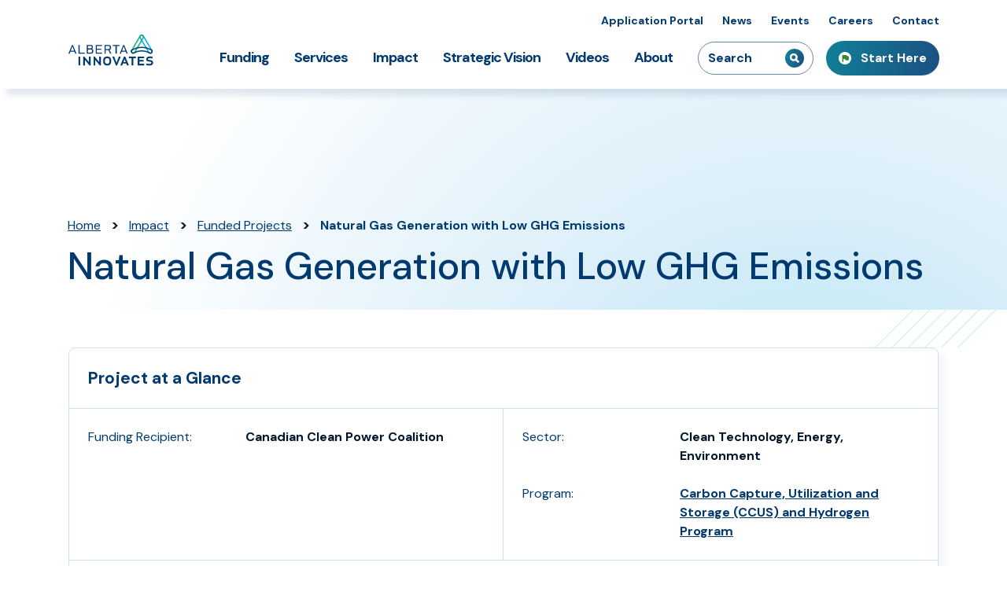

--- FILE ---
content_type: text/html; charset=UTF-8
request_url: https://albertainnovates.ca/projects/natural-gas-generation-with-low-ghg-emissions/
body_size: 23518
content:
<!DOCTYPE html>
<html lang="en-US">

<head>
    <!-- Google Tag Manager -->
    <script>
        (function(w, d, s, l, i) {
            w[l] = w[l] || [];
            w[l].push({
                'gtm.start': new Date().getTime(),
                event: 'gtm.js'
            });
            var f = d.getElementsByTagName(s)[0],
                j = d.createElement(s),
                dl = l != 'dataLayer' ? '&l=' + l : '';
            j.async = true;
            j.src =
                'https://www.googletagmanager.com/gtm.js?id=' + i + dl;
            f.parentNode.insertBefore(j, f);
        })(window, document, 'script', 'dataLayer', 'GTM-NKTTTJP');
    </script>
    <!-- End Google Tag Manager -->

    <meta http-equiv="X-UA-Compatible" content="IE=edge">
    <meta charset="UTF-8">
    <meta name="viewport" content="width=device-width, initial-scale=1">
    <link rel="profile" href="http://gmpg.org/xfn/11">
    <link rel="pingback" href="https://albertainnovates.ca/xmlrpc.php">
    <title>Natural Gas Generation with Low GHG Emissions - Alberta Innovates</title>

    <style>
        html {
            visibility: hidden;
            opacity: 0;
        }
    </style>

    <meta name='robots' content='index, follow, max-image-preview:large, max-snippet:-1, max-video-preview:-1' />
	<style>img:is([sizes="auto" i], [sizes^="auto," i]) { contain-intrinsic-size: 3000px 1500px }</style>
	
	<!-- This site is optimized with the Yoast SEO plugin v26.4 - https://yoast.com/wordpress/plugins/seo/ -->
	<link rel="canonical" href="http://albertainnovates.ca/projects/natural-gas-generation-with-low-ghg-emissions/" />
	<meta property="og:locale" content="en_US" />
	<meta property="og:type" content="article" />
	<meta property="og:title" content="Natural Gas Generation with Low GHG Emissions - Alberta Innovates" />
	<meta property="og:url" content="http://albertainnovates.ca/projects/natural-gas-generation-with-low-ghg-emissions/" />
	<meta property="og:site_name" content="Alberta Innovates" />
	<meta property="article:modified_time" content="2024-12-16T22:06:29+00:00" />
	<meta name="twitter:card" content="summary_large_image" />
	<script type="application/ld+json" class="yoast-schema-graph">{"@context":"https://schema.org","@graph":[{"@type":"WebPage","@id":"http://albertainnovates.ca/projects/natural-gas-generation-with-low-ghg-emissions/","url":"http://albertainnovates.ca/projects/natural-gas-generation-with-low-ghg-emissions/","name":"Natural Gas Generation with Low GHG Emissions - Alberta Innovates","isPartOf":{"@id":"https://albertainnovates.ca/#website"},"datePublished":"2023-07-14T02:49:25+00:00","dateModified":"2024-12-16T22:06:29+00:00","breadcrumb":{"@id":"http://albertainnovates.ca/projects/natural-gas-generation-with-low-ghg-emissions/#breadcrumb"},"inLanguage":"en-US","potentialAction":[{"@type":"ReadAction","target":["http://albertainnovates.ca/projects/natural-gas-generation-with-low-ghg-emissions/"]}]},{"@type":"BreadcrumbList","@id":"http://albertainnovates.ca/projects/natural-gas-generation-with-low-ghg-emissions/#breadcrumb","itemListElement":[{"@type":"ListItem","position":1,"name":"Home","item":"https://albertainnovates.ca/"},{"@type":"ListItem","position":2,"name":"Impact","item":"https://albertainnovates.ca/impact/"},{"@type":"ListItem","position":3,"name":"Funded Projects","item":"https://albertainnovates.ca/impact/funded-projects/"},{"@type":"ListItem","position":4,"name":"Natural Gas Generation with Low GHG Emissions"}]},{"@type":"WebSite","@id":"https://albertainnovates.ca/#website","url":"https://albertainnovates.ca/","name":"Alberta Innovates","description":"","potentialAction":[{"@type":"SearchAction","target":{"@type":"EntryPoint","urlTemplate":"https://albertainnovates.ca/?s={search_term_string}"},"query-input":{"@type":"PropertyValueSpecification","valueRequired":true,"valueName":"search_term_string"}}],"inLanguage":"en-US"}]}</script>
	<!-- / Yoast SEO plugin. -->


<link rel='dns-prefetch' href='//cdn.datatables.net' />
<link rel='stylesheet' id='tribe-events-pro-mini-calendar-block-styles-css' href='https://albertainnovates.ca/wp-content/plugins/events-calendar-pro/build/css/tribe-events-pro-mini-calendar-block.css?ver=7.7.11' type='text/css' media='all' />
<style id='classic-theme-styles-inline-css' type='text/css'>
/*! This file is auto-generated */
.wp-block-button__link{color:#fff;background-color:#32373c;border-radius:9999px;box-shadow:none;text-decoration:none;padding:calc(.667em + 2px) calc(1.333em + 2px);font-size:1.125em}.wp-block-file__button{background:#32373c;color:#fff;text-decoration:none}
</style>
<style id='filebird-block-filebird-gallery-style-inline-css' type='text/css'>
ul.filebird-block-filebird-gallery{margin:auto!important;padding:0!important;width:100%}ul.filebird-block-filebird-gallery.layout-grid{display:grid;grid-gap:20px;align-items:stretch;grid-template-columns:repeat(var(--columns),1fr);justify-items:stretch}ul.filebird-block-filebird-gallery.layout-grid li img{border:1px solid #ccc;box-shadow:2px 2px 6px 0 rgba(0,0,0,.3);height:100%;max-width:100%;-o-object-fit:cover;object-fit:cover;width:100%}ul.filebird-block-filebird-gallery.layout-masonry{-moz-column-count:var(--columns);-moz-column-gap:var(--space);column-gap:var(--space);-moz-column-width:var(--min-width);columns:var(--min-width) var(--columns);display:block;overflow:auto}ul.filebird-block-filebird-gallery.layout-masonry li{margin-bottom:var(--space)}ul.filebird-block-filebird-gallery li{list-style:none}ul.filebird-block-filebird-gallery li figure{height:100%;margin:0;padding:0;position:relative;width:100%}ul.filebird-block-filebird-gallery li figure figcaption{background:linear-gradient(0deg,rgba(0,0,0,.7),rgba(0,0,0,.3) 70%,transparent);bottom:0;box-sizing:border-box;color:#fff;font-size:.8em;margin:0;max-height:100%;overflow:auto;padding:3em .77em .7em;position:absolute;text-align:center;width:100%;z-index:2}ul.filebird-block-filebird-gallery li figure figcaption a{color:inherit}

</style>
<style id='global-styles-inline-css' type='text/css'>
:root{--wp--preset--aspect-ratio--square: 1;--wp--preset--aspect-ratio--4-3: 4/3;--wp--preset--aspect-ratio--3-4: 3/4;--wp--preset--aspect-ratio--3-2: 3/2;--wp--preset--aspect-ratio--2-3: 2/3;--wp--preset--aspect-ratio--16-9: 16/9;--wp--preset--aspect-ratio--9-16: 9/16;--wp--preset--color--black: #000000;--wp--preset--color--cyan-bluish-gray: #abb8c3;--wp--preset--color--white: #ffffff;--wp--preset--color--pale-pink: #f78da7;--wp--preset--color--vivid-red: #cf2e2e;--wp--preset--color--luminous-vivid-orange: #ff6900;--wp--preset--color--luminous-vivid-amber: #fcb900;--wp--preset--color--light-green-cyan: #7bdcb5;--wp--preset--color--vivid-green-cyan: #00d084;--wp--preset--color--pale-cyan-blue: #8ed1fc;--wp--preset--color--vivid-cyan-blue: #0693e3;--wp--preset--color--vivid-purple: #9b51e0;--wp--preset--gradient--vivid-cyan-blue-to-vivid-purple: linear-gradient(135deg,rgba(6,147,227,1) 0%,rgb(155,81,224) 100%);--wp--preset--gradient--light-green-cyan-to-vivid-green-cyan: linear-gradient(135deg,rgb(122,220,180) 0%,rgb(0,208,130) 100%);--wp--preset--gradient--luminous-vivid-amber-to-luminous-vivid-orange: linear-gradient(135deg,rgba(252,185,0,1) 0%,rgba(255,105,0,1) 100%);--wp--preset--gradient--luminous-vivid-orange-to-vivid-red: linear-gradient(135deg,rgba(255,105,0,1) 0%,rgb(207,46,46) 100%);--wp--preset--gradient--very-light-gray-to-cyan-bluish-gray: linear-gradient(135deg,rgb(238,238,238) 0%,rgb(169,184,195) 100%);--wp--preset--gradient--cool-to-warm-spectrum: linear-gradient(135deg,rgb(74,234,220) 0%,rgb(151,120,209) 20%,rgb(207,42,186) 40%,rgb(238,44,130) 60%,rgb(251,105,98) 80%,rgb(254,248,76) 100%);--wp--preset--gradient--blush-light-purple: linear-gradient(135deg,rgb(255,206,236) 0%,rgb(152,150,240) 100%);--wp--preset--gradient--blush-bordeaux: linear-gradient(135deg,rgb(254,205,165) 0%,rgb(254,45,45) 50%,rgb(107,0,62) 100%);--wp--preset--gradient--luminous-dusk: linear-gradient(135deg,rgb(255,203,112) 0%,rgb(199,81,192) 50%,rgb(65,88,208) 100%);--wp--preset--gradient--pale-ocean: linear-gradient(135deg,rgb(255,245,203) 0%,rgb(182,227,212) 50%,rgb(51,167,181) 100%);--wp--preset--gradient--electric-grass: linear-gradient(135deg,rgb(202,248,128) 0%,rgb(113,206,126) 100%);--wp--preset--gradient--midnight: linear-gradient(135deg,rgb(2,3,129) 0%,rgb(40,116,252) 100%);--wp--preset--font-size--small: 13px;--wp--preset--font-size--medium: 20px;--wp--preset--font-size--large: 36px;--wp--preset--font-size--x-large: 42px;--wp--preset--spacing--20: 0.44rem;--wp--preset--spacing--30: 0.67rem;--wp--preset--spacing--40: 1rem;--wp--preset--spacing--50: 1.5rem;--wp--preset--spacing--60: 2.25rem;--wp--preset--spacing--70: 3.38rem;--wp--preset--spacing--80: 5.06rem;--wp--preset--shadow--natural: 6px 6px 9px rgba(0, 0, 0, 0.2);--wp--preset--shadow--deep: 12px 12px 50px rgba(0, 0, 0, 0.4);--wp--preset--shadow--sharp: 6px 6px 0px rgba(0, 0, 0, 0.2);--wp--preset--shadow--outlined: 6px 6px 0px -3px rgba(255, 255, 255, 1), 6px 6px rgba(0, 0, 0, 1);--wp--preset--shadow--crisp: 6px 6px 0px rgba(0, 0, 0, 1);}:where(.is-layout-flex){gap: 0.5em;}:where(.is-layout-grid){gap: 0.5em;}body .is-layout-flex{display: flex;}.is-layout-flex{flex-wrap: wrap;align-items: center;}.is-layout-flex > :is(*, div){margin: 0;}body .is-layout-grid{display: grid;}.is-layout-grid > :is(*, div){margin: 0;}:where(.wp-block-columns.is-layout-flex){gap: 2em;}:where(.wp-block-columns.is-layout-grid){gap: 2em;}:where(.wp-block-post-template.is-layout-flex){gap: 1.25em;}:where(.wp-block-post-template.is-layout-grid){gap: 1.25em;}.has-black-color{color: var(--wp--preset--color--black) !important;}.has-cyan-bluish-gray-color{color: var(--wp--preset--color--cyan-bluish-gray) !important;}.has-white-color{color: var(--wp--preset--color--white) !important;}.has-pale-pink-color{color: var(--wp--preset--color--pale-pink) !important;}.has-vivid-red-color{color: var(--wp--preset--color--vivid-red) !important;}.has-luminous-vivid-orange-color{color: var(--wp--preset--color--luminous-vivid-orange) !important;}.has-luminous-vivid-amber-color{color: var(--wp--preset--color--luminous-vivid-amber) !important;}.has-light-green-cyan-color{color: var(--wp--preset--color--light-green-cyan) !important;}.has-vivid-green-cyan-color{color: var(--wp--preset--color--vivid-green-cyan) !important;}.has-pale-cyan-blue-color{color: var(--wp--preset--color--pale-cyan-blue) !important;}.has-vivid-cyan-blue-color{color: var(--wp--preset--color--vivid-cyan-blue) !important;}.has-vivid-purple-color{color: var(--wp--preset--color--vivid-purple) !important;}.has-black-background-color{background-color: var(--wp--preset--color--black) !important;}.has-cyan-bluish-gray-background-color{background-color: var(--wp--preset--color--cyan-bluish-gray) !important;}.has-white-background-color{background-color: var(--wp--preset--color--white) !important;}.has-pale-pink-background-color{background-color: var(--wp--preset--color--pale-pink) !important;}.has-vivid-red-background-color{background-color: var(--wp--preset--color--vivid-red) !important;}.has-luminous-vivid-orange-background-color{background-color: var(--wp--preset--color--luminous-vivid-orange) !important;}.has-luminous-vivid-amber-background-color{background-color: var(--wp--preset--color--luminous-vivid-amber) !important;}.has-light-green-cyan-background-color{background-color: var(--wp--preset--color--light-green-cyan) !important;}.has-vivid-green-cyan-background-color{background-color: var(--wp--preset--color--vivid-green-cyan) !important;}.has-pale-cyan-blue-background-color{background-color: var(--wp--preset--color--pale-cyan-blue) !important;}.has-vivid-cyan-blue-background-color{background-color: var(--wp--preset--color--vivid-cyan-blue) !important;}.has-vivid-purple-background-color{background-color: var(--wp--preset--color--vivid-purple) !important;}.has-black-border-color{border-color: var(--wp--preset--color--black) !important;}.has-cyan-bluish-gray-border-color{border-color: var(--wp--preset--color--cyan-bluish-gray) !important;}.has-white-border-color{border-color: var(--wp--preset--color--white) !important;}.has-pale-pink-border-color{border-color: var(--wp--preset--color--pale-pink) !important;}.has-vivid-red-border-color{border-color: var(--wp--preset--color--vivid-red) !important;}.has-luminous-vivid-orange-border-color{border-color: var(--wp--preset--color--luminous-vivid-orange) !important;}.has-luminous-vivid-amber-border-color{border-color: var(--wp--preset--color--luminous-vivid-amber) !important;}.has-light-green-cyan-border-color{border-color: var(--wp--preset--color--light-green-cyan) !important;}.has-vivid-green-cyan-border-color{border-color: var(--wp--preset--color--vivid-green-cyan) !important;}.has-pale-cyan-blue-border-color{border-color: var(--wp--preset--color--pale-cyan-blue) !important;}.has-vivid-cyan-blue-border-color{border-color: var(--wp--preset--color--vivid-cyan-blue) !important;}.has-vivid-purple-border-color{border-color: var(--wp--preset--color--vivid-purple) !important;}.has-vivid-cyan-blue-to-vivid-purple-gradient-background{background: var(--wp--preset--gradient--vivid-cyan-blue-to-vivid-purple) !important;}.has-light-green-cyan-to-vivid-green-cyan-gradient-background{background: var(--wp--preset--gradient--light-green-cyan-to-vivid-green-cyan) !important;}.has-luminous-vivid-amber-to-luminous-vivid-orange-gradient-background{background: var(--wp--preset--gradient--luminous-vivid-amber-to-luminous-vivid-orange) !important;}.has-luminous-vivid-orange-to-vivid-red-gradient-background{background: var(--wp--preset--gradient--luminous-vivid-orange-to-vivid-red) !important;}.has-very-light-gray-to-cyan-bluish-gray-gradient-background{background: var(--wp--preset--gradient--very-light-gray-to-cyan-bluish-gray) !important;}.has-cool-to-warm-spectrum-gradient-background{background: var(--wp--preset--gradient--cool-to-warm-spectrum) !important;}.has-blush-light-purple-gradient-background{background: var(--wp--preset--gradient--blush-light-purple) !important;}.has-blush-bordeaux-gradient-background{background: var(--wp--preset--gradient--blush-bordeaux) !important;}.has-luminous-dusk-gradient-background{background: var(--wp--preset--gradient--luminous-dusk) !important;}.has-pale-ocean-gradient-background{background: var(--wp--preset--gradient--pale-ocean) !important;}.has-electric-grass-gradient-background{background: var(--wp--preset--gradient--electric-grass) !important;}.has-midnight-gradient-background{background: var(--wp--preset--gradient--midnight) !important;}.has-small-font-size{font-size: var(--wp--preset--font-size--small) !important;}.has-medium-font-size{font-size: var(--wp--preset--font-size--medium) !important;}.has-large-font-size{font-size: var(--wp--preset--font-size--large) !important;}.has-x-large-font-size{font-size: var(--wp--preset--font-size--x-large) !important;}
:where(.wp-block-post-template.is-layout-flex){gap: 1.25em;}:where(.wp-block-post-template.is-layout-grid){gap: 1.25em;}
:where(.wp-block-columns.is-layout-flex){gap: 2em;}:where(.wp-block-columns.is-layout-grid){gap: 2em;}
:root :where(.wp-block-pullquote){font-size: 1.5em;line-height: 1.6;}
</style>
<link rel='stylesheet' id='project-style-css' href='https://albertainnovates.ca/wp-content/themes/abinnovates/build/style.css?ver=20260116163030' type='text/css' media='all' />
<link rel='stylesheet' id='datatables-style-css' href='//cdn.datatables.net/1.12.1/css/jquery.dataTables.min.css?ver=6.8.3' type='text/css' media='all' />
<script type="text/javascript" src="https://albertainnovates.ca/wp-includes/js/jquery/jquery.min.js?ver=3.7.1" id="jquery-core-js"></script>
<link rel="https://api.w.org/" href="https://albertainnovates.ca/wp-json/" /><link rel="alternate" title="JSON" type="application/json" href="https://albertainnovates.ca/wp-json/wp/v2/project/18156" /><link rel='shortlink' href='https://albertainnovates.ca/?p=18156' />
<link rel="alternate" title="oEmbed (JSON)" type="application/json+oembed" href="https://albertainnovates.ca/wp-json/oembed/1.0/embed?url=https%3A%2F%2Falbertainnovates.ca%2Fprojects%2Fnatural-gas-generation-with-low-ghg-emissions%2F" />
<link rel="alternate" title="oEmbed (XML)" type="text/xml+oembed" href="https://albertainnovates.ca/wp-json/oembed/1.0/embed?url=https%3A%2F%2Falbertainnovates.ca%2Fprojects%2Fnatural-gas-generation-with-low-ghg-emissions%2F&#038;format=xml" />
<meta name="tec-api-version" content="v1"><meta name="tec-api-origin" content="https://albertainnovates.ca"><link rel="alternate" href="https://albertainnovates.ca/wp-json/tribe/events/v1/" /><link rel="icon" href="https://albertainnovates.ca/wp-content/uploads/2023/03/cropped-favicon-32x32.png" sizes="32x32" />
<link rel="icon" href="https://albertainnovates.ca/wp-content/uploads/2023/03/cropped-favicon-192x192.png" sizes="192x192" />
<link rel="apple-touch-icon" href="https://albertainnovates.ca/wp-content/uploads/2023/03/cropped-favicon-180x180.png" />
<meta name="msapplication-TileImage" content="https://albertainnovates.ca/wp-content/uploads/2023/03/cropped-favicon-270x270.png" />
</head>


<body class="wp-singular project-template-default single single-project postid-18156 wp-theme-abinnovates tribe-no-js" data-business-line="Clean Technology - project">
    <!-- Google Tag Manager (noscript) -->
    <noscript><iframe src=" https://www.googletagmanager.com/ns.html?id=GTM-NKTTTJP" height="0" width="0" style="display:none;visibility:hidden"></iframe></noscript>
    <!-- End Google Tag Manager (noscript) -->

    <header id="site-header" role="banner">
    <div class="container-xl utility-nav desktop-only--lg">
        <nav role="navigation" aria-label="Utility Navigation" class="utility-nav-desktop">
            <div id="utility-menu-desktop" class="menu-utility-menu-container"><ul id="menu-utility-menu" class="utility-menu"><li id="menu-item-462" class="menu-item menu-item-type-custom menu-item-object-custom menu-item-462"><a href="https://albertainnovates.smartsimple.ca/">Application Portal</a></li>
<li id="menu-item-556" class="menu-item menu-item-type-post_type menu-item-object-page menu-item-556"><a href="https://albertainnovates.ca/about/news/">News</a></li>
<li id="menu-item-313" class="menu-item menu-item-type-post_type_archive menu-item-object-tribe_events menu-item-313"><a href="https://albertainnovates.ca/events/">Events</a></li>
<li id="menu-item-22871" class="menu-item menu-item-type-post_type menu-item-object-page menu-item-22871"><a href="https://albertainnovates.ca/about/careers/">Careers</a></li>
<li id="menu-item-14549" class="menu-item menu-item-type-post_type menu-item-object-page menu-item-14549"><a href="https://albertainnovates.ca/about/contact-us/">Contact</a></li>
</ul></div>        </nav>
    </div>

    <div class="main-nav">
        <div class="position-container">
            <div class="container-xl main-nav-container">
                <div class="identity" aria-label="Website Identity">
                    <a href="https://albertainnovates.ca" title="Home Page">
                        <svg xmlns="http://www.w3.org/2000/svg" viewBox="0 0 612 239" style="max-width: 40rem;">
    <path d="M52.28,148.26,46.81,134H19.11l-5.35,14.27H5.08L30,87.63h6l25,60.63Zm-30.8-20.45h23L33,97.49Z" fill="#003a70" />
    <path d="M82.58,141h35.54v7.25H74.73V87.73h7.85Z" fill="#003a70" />
    <path d="M131.89,87.73h23.54c13.8,0,18.67,5.47,18.67,15.46,0,4.64-2.5,9.69-6.06,11.6,5.58,2.25,8.91,9.1,8.91,15.52,0,10.22-4.75,17.95-19.49,17.95H131.89Zm25.21,24.08c7.73,0,9-3.75,9-8.62s-1.42-8.2-9.74-8.2H139.74v16.82Zm-.24,7.26H139.74V141h17.12c9.87,0,11.65-4.88,11.65-10.7S166.73,119.07,156.86,119.07Z" fill="#003a70" />
    <path d="M232.19,120.85H200.8V141h35.55v7.25H193V87.73h43.39V95H200.8V113.6h31.39Z" fill="#003a70" />
    <path d="M261.74,123.64v24.62h-7.85V87.73h25.45c14.74,0,19.61,7.73,19.61,18,0,8-3,14.38-11.17,16.88l14.15,25.69h-9.28l-12.72-24.62Zm28.77-18c0-5.71-2.14-10.7-12-10.7H261.74v21.4H278.5C288.37,116.39,290.51,111.39,290.51,105.69Z" fill="#003a70" />
    <path d="M338.14,95v53.27h-8.45V95H309.84V87.73H358V95Z" fill="#003a70" />
    <path d="M405.29,148.26,399.82,134h-27.7l-5.35,14.27h-8.68l25-60.63H389l25,60.63ZM374.5,127.81h22.95L386,97.49Z" fill="#003a70" />
    <path d="M494.47,27.76a15.66,15.66,0,0,0,1.65,12L555.24,140.4a15.87,15.87,0,0,0,13.66,7.8H569a15.83,15.83,0,0,0,7.89-2.18l.53-.31A15.82,15.82,0,0,0,583,124.08L523.91,23.41a15.71,15.71,0,0,0-9.65-7.28,15.92,15.92,0,0,0-4-.52,15.7,15.7,0,0,0-7.94,2.17l-.55.32A15.69,15.69,0,0,0,494.47,27.76Zm7.78,2A7.67,7.67,0,0,1,505.81,25l.55-.32a7.53,7.53,0,0,1,3.85-1.06A7.78,7.78,0,0,1,517,27.48L576.1,128.15a7.79,7.79,0,0,1-2.76,10.63l-.54.32a7.8,7.8,0,0,1-10.63-2.76L503.05,35.66A7.74,7.74,0,0,1,502.25,29.78Z" fill="#00abd9" />
    <path d="M496.16,23.57,437.11,123.91a16.15,16.15,0,0,0,13.79,24.35,16.22,16.22,0,0,0,14.06-8L524,40a16.16,16.16,0,0,0-27.85-16.39Zm13.93.1h.06a8.11,8.11,0,0,1,6.91,12.2L458,136.21a8,8,0,0,1-5,3.73,7.87,7.87,0,0,1-2,.26,8,8,0,0,1-3.95-1h0l-.12-.08A8.12,8.12,0,0,1,444.06,128l59-100.34A8.13,8.13,0,0,1,510.09,23.67Z" fill="#00b189" />
    <path d="M510,99.92a131.78,131.78,0,0,0-66.06,17.54,16.3,16.3,0,1,0,16.14,28.26A100.49,100.49,0,0,1,510,132.43h.14A100.62,100.62,0,0,1,560,145.7a16.29,16.29,0,1,0,16.18-28.22A131.75,131.75,0,0,0,510.1,99.92H510Zm.3,8.09a123.67,123.67,0,0,1,61.81,16.45l.45.25a8.21,8.21,0,1,1-8.12,14.23l-.36-.23a108.76,108.76,0,0,0-53.87-14.37H510a108.75,108.75,0,0,0-54,14.37l-.37.23a8.21,8.21,0,1,1-8.12-14.24l.46-.24A123.63,123.63,0,0,1,509.78,108Z" fill="#003a70" />
    <path d="M74.73,229V168.42H86.38V229Z" fill="#003a70" />
    <path d="M149.72,229l-31-38.11.12,38.11H107V168.42h8.2l31,38.11-.12-38.11h11.77V229Z" fill="#003a70" />
    <path d="M220.79,229l-31-38.11.12,38.11H178.11V168.42h8.2l31,38.11-.12-38.11H229V229Z" fill="#003a70" />
    <path d="M272.1,230c-20.57,0-27.7-13.08-27.7-31.27s7.13-31.27,27.7-31.27,27.7,13.08,27.7,31.27S292.78,230,272.1,230Zm0-51.24c-13.08,0-15.81,8.68-15.81,20s2.73,20,15.81,20,15.81-8.68,15.81-20S285.06,178.71,272.1,178.71Z" fill="#003a70" />
    <path d="M365.69,168,340.6,229h-8.32L307.2,168h13.07l16.17,43,16.17-43Z" fill="#003a70" />
    <path d="M408.65,229l-5.17-12.93h-23L375.44,229h-13l25.39-61.18h8.42L421.65,229Zm-24.18-23.16h15L392.05,186Z" fill="#003a70" />
    <path d="M523.21,203H494.09v14.75h33.05V229H482.32V167.88h44.82v11.17H494.09v12.79h29.12Z" fill="#003a70" />
    <path d="M565.23,192.38c17.12,1.55,23.06,6.3,23.06,17.83,0,10.59-6.65,19.74-26.15,19.74-5.95,0-16.76-1.55-20.33-3.09V215.68c3.92,1.43,12.72,3,20.45,3,10.58,0,14.26-3.1,14.26-8.33,0-4.51-3-6.3-12.36-7.13-17.48-1.55-23.42-5.59-23.42-16.41,0-11.29,6.78-19.38,25-19.38,5.82,0,13.67.48,19.85,3.1v10.93a65,65,0,0,0-20-2.73c-9.87,0-13.32,2.5-13.32,7.49C552.27,190.48,556,191.55,565.23,192.38Z" fill="#003a70" />
    <path d="M451.78,179v49.89H439.53V179H421.11V167.82h49.1V179Z" fill="#003a70" />
</svg>
                        <span class="screen-reader-text">Home Page</span>
                    </a>
                </div>

                <div class="mobile-container">
                    <nav role="navigation" aria-label="Main Navigation" class="main-nav-desktop">
                        <div id="main-menu-desktop" class="menu-main-menu-container"><ul id="menu-main-menu" class="main-menu"><li class=" menu-item menu-item-type-post_type menu-item-object-page menu-item-has-children not-active depth-0 not_in_menu"><a href="https://albertainnovates.ca/funding/">Funding<span class="icon-container"><svg width="8" height="12" viewBox="0 0 8 12" fill="white" xmlns="http://www.w3.org/2000/svg"  aria-hidden="true" focusable="false" tabindex="-1">
        <path d="M1.4 12L0 10.6L4.6 6L0 1.4L1.4 0L7.4 6L1.4 12Z"/>
    </svg></span></a><div class="submenu-container">
<ul class="sub-menu">
<div class="submenu-back-container"><button class="submenu-back" aria-label="Back to previous menu"><span class="icon-container"><svg width="8" height="12" viewBox="0 0 8 12" fill="white" xmlns="http://www.w3.org/2000/svg"  aria-hidden="true" focusable="false" tabindex="-1">
        <path d="M1.4 12L0 10.6L4.6 6L0 1.4L1.4 0L7.4 6L1.4 12Z"/>
    </svg></span>Back</button></div><li class="submenu-parent-link-container"><p class="submenu-parent-link-heading">Funding</p><a href="https://albertainnovates.ca/funding/" class="submenu-parent-link"><span class="underline">View Funding page</span> <span class="icon-container"><svg width="17" height="16" viewBox="0 0 17 16" fill="#002E5A" xmlns="http://www.w3.org/2000/svg" aria-hidden="true" focusable="false" tabindex="-1">
        <path d="M7.79751 15.7776C7.65842 15.6385 7.58888 15.4559 7.58888 15.2299C7.58888 15.0039 7.65842 14.8213 7.79751 14.6823L13.6913 8.78849H0.782359C0.556344 8.78849 0.369447 8.71461 0.221668 8.56683C0.0738895 8.41905 0 8.23215 0 8.00614C0 7.78012 0.0738895 7.59322 0.221668 7.44545C0.369447 7.29767 0.556344 7.22378 0.782359 7.22378H13.6913L7.79751 1.33001C7.65842 1.19092 7.58888 1.00403 7.58888 0.769319C7.58888 0.534612 7.65842 0.347715 7.79751 0.208629C7.93659 0.0695433 8.11914 0 8.34516 0C8.57117 0 8.75372 0.0695433 8.89281 0.208629L16.1427 7.45849C16.2296 7.54541 16.2904 7.63234 16.3252 7.71927C16.36 7.8062 16.3774 7.90182 16.3774 8.00614C16.3774 8.09306 16.36 8.18434 16.3252 8.27996C16.2904 8.37558 16.2296 8.46686 16.1427 8.55379L8.89281 15.8036C8.75372 15.9427 8.57117 16.0079 8.34516 15.9992C8.11914 15.9905 7.93659 15.9167 7.79751 15.7776Z" fill="<?php echo $fill; ?>"/>
    </svg></span></a></li><li class=" menu-item menu-item-type-post_type menu-item-object-page not-active depth-1 not_in_menu"><a href="https://albertainnovates.ca/start/">Funding Basics: Start Here</a></li>
</ul>
</li>
<li class=" menu-item menu-item-type-post_type menu-item-object-page menu-item-has-children not-active depth-0 not_in_menu"><a href="https://albertainnovates.ca/services/">Services<span class="icon-container"><svg width="8" height="12" viewBox="0 0 8 12" fill="white" xmlns="http://www.w3.org/2000/svg"  aria-hidden="true" focusable="false" tabindex="-1">
        <path d="M1.4 12L0 10.6L4.6 6L0 1.4L1.4 0L7.4 6L1.4 12Z"/>
    </svg></span></a><div class="submenu-container">
<ul class="sub-menu">
<div class="submenu-back-container"><button class="submenu-back" aria-label="Back to previous menu"><span class="icon-container"><svg width="8" height="12" viewBox="0 0 8 12" fill="white" xmlns="http://www.w3.org/2000/svg"  aria-hidden="true" focusable="false" tabindex="-1">
        <path d="M1.4 12L0 10.6L4.6 6L0 1.4L1.4 0L7.4 6L1.4 12Z"/>
    </svg></span>Back</button></div><li class="submenu-parent-link-container"><p class="submenu-parent-link-heading">Services</p><a href="https://albertainnovates.ca/services/" class="submenu-parent-link"><span class="underline">View Services page</span> <span class="icon-container"><svg width="17" height="16" viewBox="0 0 17 16" fill="#002E5A" xmlns="http://www.w3.org/2000/svg" aria-hidden="true" focusable="false" tabindex="-1">
        <path d="M7.79751 15.7776C7.65842 15.6385 7.58888 15.4559 7.58888 15.2299C7.58888 15.0039 7.65842 14.8213 7.79751 14.6823L13.6913 8.78849H0.782359C0.556344 8.78849 0.369447 8.71461 0.221668 8.56683C0.0738895 8.41905 0 8.23215 0 8.00614C0 7.78012 0.0738895 7.59322 0.221668 7.44545C0.369447 7.29767 0.556344 7.22378 0.782359 7.22378H13.6913L7.79751 1.33001C7.65842 1.19092 7.58888 1.00403 7.58888 0.769319C7.58888 0.534612 7.65842 0.347715 7.79751 0.208629C7.93659 0.0695433 8.11914 0 8.34516 0C8.57117 0 8.75372 0.0695433 8.89281 0.208629L16.1427 7.45849C16.2296 7.54541 16.2904 7.63234 16.3252 7.71927C16.36 7.8062 16.3774 7.90182 16.3774 8.00614C16.3774 8.09306 16.36 8.18434 16.3252 8.27996C16.2904 8.37558 16.2296 8.46686 16.1427 8.55379L8.89281 15.8036C8.75372 15.9427 8.57117 16.0079 8.34516 15.9992C8.11914 15.9905 7.93659 15.9167 7.79751 15.7776Z" fill="<?php echo $fill; ?>"/>
    </svg></span></a></li><li class=" menu-item menu-item-type-post_type menu-item-object-page not-active depth-1 not_in_menu"><a href="https://albertainnovates.ca/services/grant-funding/">Grant Funding</a></li>
<li class=" menu-item menu-item-type-post_type menu-item-object-page menu-item-has-children not-active depth-1 not_in_menu"><a href="https://albertainnovates.ca/services/coaching-support/">Coaching &#038; Support<span class="icon-container"><svg width="8" height="12" viewBox="0 0 8 12" fill="white" xmlns="http://www.w3.org/2000/svg"  aria-hidden="true" focusable="false" tabindex="-1">
        <path d="M1.4 12L0 10.6L4.6 6L0 1.4L1.4 0L7.4 6L1.4 12Z"/>
    </svg></span></a><div class="submenu-container">
	<ul class="sub-menu">
<div class="submenu-back-container"><button class="submenu-back" aria-label="Back to previous menu"><span class="icon-container"><svg width="8" height="12" viewBox="0 0 8 12" fill="white" xmlns="http://www.w3.org/2000/svg"  aria-hidden="true" focusable="false" tabindex="-1">
        <path d="M1.4 12L0 10.6L4.6 6L0 1.4L1.4 0L7.4 6L1.4 12Z"/>
    </svg></span>Back</button></div><li class="submenu-parent-link-container"><p class="submenu-parent-link-heading">Coaching &#038; Support</p><a href="https://albertainnovates.ca/services/coaching-support/" class="submenu-parent-link"><span class="underline">View Coaching &#038; Support page</span> <span class="icon-container"><svg width="17" height="16" viewBox="0 0 17 16" fill="#002E5A" xmlns="http://www.w3.org/2000/svg" aria-hidden="true" focusable="false" tabindex="-1">
        <path d="M7.79751 15.7776C7.65842 15.6385 7.58888 15.4559 7.58888 15.2299C7.58888 15.0039 7.65842 14.8213 7.79751 14.6823L13.6913 8.78849H0.782359C0.556344 8.78849 0.369447 8.71461 0.221668 8.56683C0.0738895 8.41905 0 8.23215 0 8.00614C0 7.78012 0.0738895 7.59322 0.221668 7.44545C0.369447 7.29767 0.556344 7.22378 0.782359 7.22378H13.6913L7.79751 1.33001C7.65842 1.19092 7.58888 1.00403 7.58888 0.769319C7.58888 0.534612 7.65842 0.347715 7.79751 0.208629C7.93659 0.0695433 8.11914 0 8.34516 0C8.57117 0 8.75372 0.0695433 8.89281 0.208629L16.1427 7.45849C16.2296 7.54541 16.2904 7.63234 16.3252 7.71927C16.36 7.8062 16.3774 7.90182 16.3774 8.00614C16.3774 8.09306 16.36 8.18434 16.3252 8.27996C16.2904 8.37558 16.2296 8.46686 16.1427 8.55379L8.89281 15.8036C8.75372 15.9427 8.57117 16.0079 8.34516 15.9992C8.11914 15.9905 7.93659 15.9167 7.79751 15.7776Z" fill="<?php echo $fill; ?>"/>
    </svg></span></a></li><li class=" menu-item menu-item-type-post_type menu-item-object-page not-active depth-2 max-depth not_in_menu"><a href="https://albertainnovates.ca/about/innovation-ecosystem/regional-innovation-network/technology-development-advisors/">Technology Development Advisors</a></li>
	</ul>
</li>
<li class=" menu-item menu-item-type-post_type menu-item-object-page not-active depth-1 not_in_menu"><a href="https://albertainnovates.ca/services/applied-research/">Applied Research</a></li>
<li class=" menu-item menu-item-type-post_type menu-item-object-page menu-item-has-children not-active depth-1 not_in_menu"><a href="https://albertainnovates.ca/services/tools-resources/">Tools &#038; Resources<span class="icon-container"><svg width="8" height="12" viewBox="0 0 8 12" fill="white" xmlns="http://www.w3.org/2000/svg"  aria-hidden="true" focusable="false" tabindex="-1">
        <path d="M1.4 12L0 10.6L4.6 6L0 1.4L1.4 0L7.4 6L1.4 12Z"/>
    </svg></span></a><div class="submenu-container">
	<ul class="sub-menu">
<div class="submenu-back-container"><button class="submenu-back" aria-label="Back to previous menu"><span class="icon-container"><svg width="8" height="12" viewBox="0 0 8 12" fill="white" xmlns="http://www.w3.org/2000/svg"  aria-hidden="true" focusable="false" tabindex="-1">
        <path d="M1.4 12L0 10.6L4.6 6L0 1.4L1.4 0L7.4 6L1.4 12Z"/>
    </svg></span>Back</button></div><li class="submenu-parent-link-container"><p class="submenu-parent-link-heading">Tools &#038; Resources</p><a href="https://albertainnovates.ca/services/tools-resources/" class="submenu-parent-link"><span class="underline">View Tools &#038; Resources page</span> <span class="icon-container"><svg width="17" height="16" viewBox="0 0 17 16" fill="#002E5A" xmlns="http://www.w3.org/2000/svg" aria-hidden="true" focusable="false" tabindex="-1">
        <path d="M7.79751 15.7776C7.65842 15.6385 7.58888 15.4559 7.58888 15.2299C7.58888 15.0039 7.65842 14.8213 7.79751 14.6823L13.6913 8.78849H0.782359C0.556344 8.78849 0.369447 8.71461 0.221668 8.56683C0.0738895 8.41905 0 8.23215 0 8.00614C0 7.78012 0.0738895 7.59322 0.221668 7.44545C0.369447 7.29767 0.556344 7.22378 0.782359 7.22378H13.6913L7.79751 1.33001C7.65842 1.19092 7.58888 1.00403 7.58888 0.769319C7.58888 0.534612 7.65842 0.347715 7.79751 0.208629C7.93659 0.0695433 8.11914 0 8.34516 0C8.57117 0 8.75372 0.0695433 8.89281 0.208629L16.1427 7.45849C16.2296 7.54541 16.2904 7.63234 16.3252 7.71927C16.36 7.8062 16.3774 7.90182 16.3774 8.00614C16.3774 8.09306 16.36 8.18434 16.3252 8.27996C16.2904 8.37558 16.2296 8.46686 16.1427 8.55379L8.89281 15.8036C8.75372 15.9427 8.57117 16.0079 8.34516 15.9992C8.11914 15.9905 7.93659 15.9167 7.79751 15.7776Z" fill="<?php echo $fill; ?>"/>
    </svg></span></a></li><li class=" menu-item menu-item-type-post_type menu-item-object-page not-active depth-2 max-depth not_in_menu"><a href="https://albertainnovates.ca/strategic-initiatives/a-project-ethics-community-consensus-initiative-arecci/arecci-ethics-guidelines-and-screening-tools/">Ethics Guidelines</a></li>
<li class=" menu-item menu-item-type-post_type menu-item-object-page not-active depth-2 max-depth not_in_menu"><a href="https://albertainnovates.ca/services/tools-resources/connectica/">Connectica</a></li>
<li class=" menu-item menu-item-type-post_type menu-item-object-page not-active depth-2 max-depth not_in_menu"><a href="https://albertainnovates.ca/services/tools-resources/fundraising-journey-map/">Journey Map</a></li>
	</ul>
</li>
<li class=" menu-item menu-item-type-post_type menu-item-object-page not-active depth-1 not_in_menu"><a href="https://albertainnovates.ca/services/workshops-courses/">Workshops &#038; Courses</a></li>
</ul>
</li>
<li class=" menu-item menu-item-type-post_type menu-item-object-page menu-item-has-children not-active depth-0 not_in_menu"><a href="https://albertainnovates.ca/impact/">Impact<span class="icon-container"><svg width="8" height="12" viewBox="0 0 8 12" fill="white" xmlns="http://www.w3.org/2000/svg"  aria-hidden="true" focusable="false" tabindex="-1">
        <path d="M1.4 12L0 10.6L4.6 6L0 1.4L1.4 0L7.4 6L1.4 12Z"/>
    </svg></span></a><div class="submenu-container">
<ul class="sub-menu">
<div class="submenu-back-container"><button class="submenu-back" aria-label="Back to previous menu"><span class="icon-container"><svg width="8" height="12" viewBox="0 0 8 12" fill="white" xmlns="http://www.w3.org/2000/svg"  aria-hidden="true" focusable="false" tabindex="-1">
        <path d="M1.4 12L0 10.6L4.6 6L0 1.4L1.4 0L7.4 6L1.4 12Z"/>
    </svg></span>Back</button></div><li class="submenu-parent-link-container"><p class="submenu-parent-link-heading">Impact</p><a href="https://albertainnovates.ca/impact/" class="submenu-parent-link"><span class="underline">View Impact page</span> <span class="icon-container"><svg width="17" height="16" viewBox="0 0 17 16" fill="#002E5A" xmlns="http://www.w3.org/2000/svg" aria-hidden="true" focusable="false" tabindex="-1">
        <path d="M7.79751 15.7776C7.65842 15.6385 7.58888 15.4559 7.58888 15.2299C7.58888 15.0039 7.65842 14.8213 7.79751 14.6823L13.6913 8.78849H0.782359C0.556344 8.78849 0.369447 8.71461 0.221668 8.56683C0.0738895 8.41905 0 8.23215 0 8.00614C0 7.78012 0.0738895 7.59322 0.221668 7.44545C0.369447 7.29767 0.556344 7.22378 0.782359 7.22378H13.6913L7.79751 1.33001C7.65842 1.19092 7.58888 1.00403 7.58888 0.769319C7.58888 0.534612 7.65842 0.347715 7.79751 0.208629C7.93659 0.0695433 8.11914 0 8.34516 0C8.57117 0 8.75372 0.0695433 8.89281 0.208629L16.1427 7.45849C16.2296 7.54541 16.2904 7.63234 16.3252 7.71927C16.36 7.8062 16.3774 7.90182 16.3774 8.00614C16.3774 8.09306 16.36 8.18434 16.3252 8.27996C16.2904 8.37558 16.2296 8.46686 16.1427 8.55379L8.89281 15.8036C8.75372 15.9427 8.57117 16.0079 8.34516 15.9992C8.11914 15.9905 7.93659 15.9167 7.79751 15.7776Z" fill="<?php echo $fill; ?>"/>
    </svg></span></a></li><li class=" menu-item menu-item-type-post_type menu-item-object-page not-active depth-1 not_in_menu"><a href="https://albertainnovates.ca/impact/impact-stories-categoryimpact-story/">Impact Stories</a></li>
<li class=" menu-item menu-item-type-post_type menu-item-object-page not-active depth-1 not_in_menu"><a href="https://albertainnovates.ca/impact/funded-projects/">Funded Projects</a></li>
<li class=" menu-item menu-item-type-post_type menu-item-object-page not-active depth-1 not_in_menu"><a href="https://albertainnovates.ca/impact/annual-reports-publications/">Annual Reports, Business Plans &#038; Publications</a></li>
<li class=" menu-item menu-item-type-post_type menu-item-object-page not-active depth-1 not_in_menu"><a href="https://albertainnovates.ca/impact/showcasing-innovation/">Showcasing Innovation</a></li>
<li class=" menu-item menu-item-type-post_type menu-item-object-page not-active depth-1 not_in_menu"><a href="https://albertainnovates.ca/impact/research-thought-leadership/">Research &#038; Thought Leadership</a></li>
</ul>
</li>
<li class=" menu-item menu-item-type-post_type menu-item-object-page menu-item-has-children not-active depth-0 not_in_menu"><a href="https://albertainnovates.ca/strategic-initiatives/">Strategic Vision<span class="icon-container"><svg width="8" height="12" viewBox="0 0 8 12" fill="white" xmlns="http://www.w3.org/2000/svg"  aria-hidden="true" focusable="false" tabindex="-1">
        <path d="M1.4 12L0 10.6L4.6 6L0 1.4L1.4 0L7.4 6L1.4 12Z"/>
    </svg></span></a><div class="submenu-container">
<ul class="sub-menu">
<div class="submenu-back-container"><button class="submenu-back" aria-label="Back to previous menu"><span class="icon-container"><svg width="8" height="12" viewBox="0 0 8 12" fill="white" xmlns="http://www.w3.org/2000/svg"  aria-hidden="true" focusable="false" tabindex="-1">
        <path d="M1.4 12L0 10.6L4.6 6L0 1.4L1.4 0L7.4 6L1.4 12Z"/>
    </svg></span>Back</button></div><li class="submenu-parent-link-container"><p class="submenu-parent-link-heading">Strategic Vision</p><a href="https://albertainnovates.ca/strategic-initiatives/" class="submenu-parent-link"><span class="underline">View Strategic Vision page</span> <span class="icon-container"><svg width="17" height="16" viewBox="0 0 17 16" fill="#002E5A" xmlns="http://www.w3.org/2000/svg" aria-hidden="true" focusable="false" tabindex="-1">
        <path d="M7.79751 15.7776C7.65842 15.6385 7.58888 15.4559 7.58888 15.2299C7.58888 15.0039 7.65842 14.8213 7.79751 14.6823L13.6913 8.78849H0.782359C0.556344 8.78849 0.369447 8.71461 0.221668 8.56683C0.0738895 8.41905 0 8.23215 0 8.00614C0 7.78012 0.0738895 7.59322 0.221668 7.44545C0.369447 7.29767 0.556344 7.22378 0.782359 7.22378H13.6913L7.79751 1.33001C7.65842 1.19092 7.58888 1.00403 7.58888 0.769319C7.58888 0.534612 7.65842 0.347715 7.79751 0.208629C7.93659 0.0695433 8.11914 0 8.34516 0C8.57117 0 8.75372 0.0695433 8.89281 0.208629L16.1427 7.45849C16.2296 7.54541 16.2904 7.63234 16.3252 7.71927C16.36 7.8062 16.3774 7.90182 16.3774 8.00614C16.3774 8.09306 16.36 8.18434 16.3252 8.27996C16.2904 8.37558 16.2296 8.46686 16.1427 8.55379L8.89281 15.8036C8.75372 15.9427 8.57117 16.0079 8.34516 15.9992C8.11914 15.9905 7.93659 15.9167 7.79751 15.7776Z" fill="<?php echo $fill; ?>"/>
    </svg></span></a></li><li class=" menu-item menu-item-type-post_type menu-item-object-page not-active depth-1 not_in_menu"><a href="https://albertainnovates.ca/about-strategic-initiatives/">About Our Strategic Vision</a></li>
<li class=" menu-item menu-item-type-post_type menu-item-object-page not-active depth-1 not_in_menu"><a href="https://albertainnovates.ca/strategic-vision/">Strategic Vision</a></li>
</ul>
</li>
<li class=" menu-item menu-item-type-post_type menu-item-object-page not-active depth-0 not_in_menu"><a href="https://albertainnovates.ca/videos/">Videos</a></li>
<li class=" menu-item menu-item-type-post_type menu-item-object-page menu-item-has-children not-active depth-0 not_in_menu"><a href="https://albertainnovates.ca/about/">About<span class="icon-container"><svg width="8" height="12" viewBox="0 0 8 12" fill="white" xmlns="http://www.w3.org/2000/svg"  aria-hidden="true" focusable="false" tabindex="-1">
        <path d="M1.4 12L0 10.6L4.6 6L0 1.4L1.4 0L7.4 6L1.4 12Z"/>
    </svg></span></a><div class="submenu-container">
<ul class="sub-menu">
<div class="submenu-back-container"><button class="submenu-back" aria-label="Back to previous menu"><span class="icon-container"><svg width="8" height="12" viewBox="0 0 8 12" fill="white" xmlns="http://www.w3.org/2000/svg"  aria-hidden="true" focusable="false" tabindex="-1">
        <path d="M1.4 12L0 10.6L4.6 6L0 1.4L1.4 0L7.4 6L1.4 12Z"/>
    </svg></span>Back</button></div><li class="submenu-parent-link-container"><p class="submenu-parent-link-heading">About</p><a href="https://albertainnovates.ca/about/" class="submenu-parent-link"><span class="underline">View About page</span> <span class="icon-container"><svg width="17" height="16" viewBox="0 0 17 16" fill="#002E5A" xmlns="http://www.w3.org/2000/svg" aria-hidden="true" focusable="false" tabindex="-1">
        <path d="M7.79751 15.7776C7.65842 15.6385 7.58888 15.4559 7.58888 15.2299C7.58888 15.0039 7.65842 14.8213 7.79751 14.6823L13.6913 8.78849H0.782359C0.556344 8.78849 0.369447 8.71461 0.221668 8.56683C0.0738895 8.41905 0 8.23215 0 8.00614C0 7.78012 0.0738895 7.59322 0.221668 7.44545C0.369447 7.29767 0.556344 7.22378 0.782359 7.22378H13.6913L7.79751 1.33001C7.65842 1.19092 7.58888 1.00403 7.58888 0.769319C7.58888 0.534612 7.65842 0.347715 7.79751 0.208629C7.93659 0.0695433 8.11914 0 8.34516 0C8.57117 0 8.75372 0.0695433 8.89281 0.208629L16.1427 7.45849C16.2296 7.54541 16.2904 7.63234 16.3252 7.71927C16.36 7.8062 16.3774 7.90182 16.3774 8.00614C16.3774 8.09306 16.36 8.18434 16.3252 8.27996C16.2904 8.37558 16.2296 8.46686 16.1427 8.55379L8.89281 15.8036C8.75372 15.9427 8.57117 16.0079 8.34516 15.9992C8.11914 15.9905 7.93659 15.9167 7.79751 15.7776Z" fill="<?php echo $fill; ?>"/>
    </svg></span></a></li><li class=" menu-item menu-item-type-post_type menu-item-object-page menu-item-has-children not-active depth-1 not_in_menu"><a href="https://albertainnovates.ca/about/who-we-are/">Who We Are<span class="icon-container"><svg width="8" height="12" viewBox="0 0 8 12" fill="white" xmlns="http://www.w3.org/2000/svg"  aria-hidden="true" focusable="false" tabindex="-1">
        <path d="M1.4 12L0 10.6L4.6 6L0 1.4L1.4 0L7.4 6L1.4 12Z"/>
    </svg></span></a><div class="submenu-container">
	<ul class="sub-menu">
<div class="submenu-back-container"><button class="submenu-back" aria-label="Back to previous menu"><span class="icon-container"><svg width="8" height="12" viewBox="0 0 8 12" fill="white" xmlns="http://www.w3.org/2000/svg"  aria-hidden="true" focusable="false" tabindex="-1">
        <path d="M1.4 12L0 10.6L4.6 6L0 1.4L1.4 0L7.4 6L1.4 12Z"/>
    </svg></span>Back</button></div><li class="submenu-parent-link-container"><p class="submenu-parent-link-heading">Who We Are</p><a href="https://albertainnovates.ca/about/who-we-are/" class="submenu-parent-link"><span class="underline">View Who We Are page</span> <span class="icon-container"><svg width="17" height="16" viewBox="0 0 17 16" fill="#002E5A" xmlns="http://www.w3.org/2000/svg" aria-hidden="true" focusable="false" tabindex="-1">
        <path d="M7.79751 15.7776C7.65842 15.6385 7.58888 15.4559 7.58888 15.2299C7.58888 15.0039 7.65842 14.8213 7.79751 14.6823L13.6913 8.78849H0.782359C0.556344 8.78849 0.369447 8.71461 0.221668 8.56683C0.0738895 8.41905 0 8.23215 0 8.00614C0 7.78012 0.0738895 7.59322 0.221668 7.44545C0.369447 7.29767 0.556344 7.22378 0.782359 7.22378H13.6913L7.79751 1.33001C7.65842 1.19092 7.58888 1.00403 7.58888 0.769319C7.58888 0.534612 7.65842 0.347715 7.79751 0.208629C7.93659 0.0695433 8.11914 0 8.34516 0C8.57117 0 8.75372 0.0695433 8.89281 0.208629L16.1427 7.45849C16.2296 7.54541 16.2904 7.63234 16.3252 7.71927C16.36 7.8062 16.3774 7.90182 16.3774 8.00614C16.3774 8.09306 16.36 8.18434 16.3252 8.27996C16.2904 8.37558 16.2296 8.46686 16.1427 8.55379L8.89281 15.8036C8.75372 15.9427 8.57117 16.0079 8.34516 15.9992C8.11914 15.9905 7.93659 15.9167 7.79751 15.7776Z" fill="<?php echo $fill; ?>"/>
    </svg></span></a></li><li class=" menu-item menu-item-type-post_type menu-item-object-page not-active depth-2 max-depth not_in_menu"><a href="https://albertainnovates.ca/about/who-we-are/leadership/">Leadership</a></li>
<li class=" menu-item menu-item-type-post_type menu-item-object-page not-active depth-2 max-depth not_in_menu"><a href="https://albertainnovates.ca/about/who-we-are/history-our-story/">History</a></li>
	</ul>
</li>
<li class=" menu-item menu-item-type-post_type menu-item-object-page menu-item-has-children not-active depth-1 not_in_menu"><a href="https://albertainnovates.ca/about/what-we-do/">What We Do<span class="icon-container"><svg width="8" height="12" viewBox="0 0 8 12" fill="white" xmlns="http://www.w3.org/2000/svg"  aria-hidden="true" focusable="false" tabindex="-1">
        <path d="M1.4 12L0 10.6L4.6 6L0 1.4L1.4 0L7.4 6L1.4 12Z"/>
    </svg></span></a><div class="submenu-container">
	<ul class="sub-menu">
<div class="submenu-back-container"><button class="submenu-back" aria-label="Back to previous menu"><span class="icon-container"><svg width="8" height="12" viewBox="0 0 8 12" fill="white" xmlns="http://www.w3.org/2000/svg"  aria-hidden="true" focusable="false" tabindex="-1">
        <path d="M1.4 12L0 10.6L4.6 6L0 1.4L1.4 0L7.4 6L1.4 12Z"/>
    </svg></span>Back</button></div><li class="submenu-parent-link-container"><p class="submenu-parent-link-heading">What We Do</p><a href="https://albertainnovates.ca/about/what-we-do/" class="submenu-parent-link"><span class="underline">View What We Do page</span> <span class="icon-container"><svg width="17" height="16" viewBox="0 0 17 16" fill="#002E5A" xmlns="http://www.w3.org/2000/svg" aria-hidden="true" focusable="false" tabindex="-1">
        <path d="M7.79751 15.7776C7.65842 15.6385 7.58888 15.4559 7.58888 15.2299C7.58888 15.0039 7.65842 14.8213 7.79751 14.6823L13.6913 8.78849H0.782359C0.556344 8.78849 0.369447 8.71461 0.221668 8.56683C0.0738895 8.41905 0 8.23215 0 8.00614C0 7.78012 0.0738895 7.59322 0.221668 7.44545C0.369447 7.29767 0.556344 7.22378 0.782359 7.22378H13.6913L7.79751 1.33001C7.65842 1.19092 7.58888 1.00403 7.58888 0.769319C7.58888 0.534612 7.65842 0.347715 7.79751 0.208629C7.93659 0.0695433 8.11914 0 8.34516 0C8.57117 0 8.75372 0.0695433 8.89281 0.208629L16.1427 7.45849C16.2296 7.54541 16.2904 7.63234 16.3252 7.71927C16.36 7.8062 16.3774 7.90182 16.3774 8.00614C16.3774 8.09306 16.36 8.18434 16.3252 8.27996C16.2904 8.37558 16.2296 8.46686 16.1427 8.55379L8.89281 15.8036C8.75372 15.9427 8.57117 16.0079 8.34516 15.9992C8.11914 15.9905 7.93659 15.9167 7.79751 15.7776Z" fill="<?php echo $fill; ?>"/>
    </svg></span></a></li><li class=" menu-item menu-item-type-post_type menu-item-object-page not-active depth-2 max-depth not_in_menu"><a href="https://albertainnovates.ca/vision-values/">Vision &#038; Values</a></li>
<li class=" menu-item menu-item-type-post_type menu-item-object-page not-active depth-2 max-depth not_in_menu"><a href="https://albertainnovates.ca/about/what-we-do/who-we-fund-who-we-support/">Who We Fund &#038; Support</a></li>
<li class=" menu-item menu-item-type-post_type menu-item-object-page not-active depth-2 max-depth not_in_menu"><a href="https://albertainnovates.ca/partners/">Partners</a></li>
	</ul>
</li>
<li class=" menu-item menu-item-type-post_type menu-item-object-page not-active depth-1 not_in_menu"><a href="https://albertainnovates.ca/about/governance/">Governance</a></li>
<li class=" menu-item menu-item-type-post_type menu-item-object-page menu-item-has-children not-active depth-1 not_in_menu"><a href="https://albertainnovates.ca/about/innovation-ecosystem/">Innovation Ecosystem<span class="icon-container"><svg width="8" height="12" viewBox="0 0 8 12" fill="white" xmlns="http://www.w3.org/2000/svg"  aria-hidden="true" focusable="false" tabindex="-1">
        <path d="M1.4 12L0 10.6L4.6 6L0 1.4L1.4 0L7.4 6L1.4 12Z"/>
    </svg></span></a><div class="submenu-container">
	<ul class="sub-menu">
<div class="submenu-back-container"><button class="submenu-back" aria-label="Back to previous menu"><span class="icon-container"><svg width="8" height="12" viewBox="0 0 8 12" fill="white" xmlns="http://www.w3.org/2000/svg"  aria-hidden="true" focusable="false" tabindex="-1">
        <path d="M1.4 12L0 10.6L4.6 6L0 1.4L1.4 0L7.4 6L1.4 12Z"/>
    </svg></span>Back</button></div><li class="submenu-parent-link-container"><p class="submenu-parent-link-heading">Innovation Ecosystem</p><a href="https://albertainnovates.ca/about/innovation-ecosystem/" class="submenu-parent-link"><span class="underline">View Innovation Ecosystem page</span> <span class="icon-container"><svg width="17" height="16" viewBox="0 0 17 16" fill="#002E5A" xmlns="http://www.w3.org/2000/svg" aria-hidden="true" focusable="false" tabindex="-1">
        <path d="M7.79751 15.7776C7.65842 15.6385 7.58888 15.4559 7.58888 15.2299C7.58888 15.0039 7.65842 14.8213 7.79751 14.6823L13.6913 8.78849H0.782359C0.556344 8.78849 0.369447 8.71461 0.221668 8.56683C0.0738895 8.41905 0 8.23215 0 8.00614C0 7.78012 0.0738895 7.59322 0.221668 7.44545C0.369447 7.29767 0.556344 7.22378 0.782359 7.22378H13.6913L7.79751 1.33001C7.65842 1.19092 7.58888 1.00403 7.58888 0.769319C7.58888 0.534612 7.65842 0.347715 7.79751 0.208629C7.93659 0.0695433 8.11914 0 8.34516 0C8.57117 0 8.75372 0.0695433 8.89281 0.208629L16.1427 7.45849C16.2296 7.54541 16.2904 7.63234 16.3252 7.71927C16.36 7.8062 16.3774 7.90182 16.3774 8.00614C16.3774 8.09306 16.36 8.18434 16.3252 8.27996C16.2904 8.37558 16.2296 8.46686 16.1427 8.55379L8.89281 15.8036C8.75372 15.9427 8.57117 16.0079 8.34516 15.9992C8.11914 15.9905 7.93659 15.9167 7.79751 15.7776Z" fill="<?php echo $fill; ?>"/>
    </svg></span></a></li><li class=" menu-item menu-item-type-post_type menu-item-object-page not-active depth-2 max-depth not_in_menu"><a href="https://albertainnovates.ca/about/innovation-ecosystem/regional-innovation-network/">Regional Innovation Networks</a></li>
	</ul>
</li>
<li class=" menu-item menu-item-type-post_type menu-item-object-page menu-item-has-children not-active depth-1 not_in_menu"><a href="https://albertainnovates.ca/about/subsidiaries/">Subsidiaries<span class="icon-container"><svg width="8" height="12" viewBox="0 0 8 12" fill="white" xmlns="http://www.w3.org/2000/svg"  aria-hidden="true" focusable="false" tabindex="-1">
        <path d="M1.4 12L0 10.6L4.6 6L0 1.4L1.4 0L7.4 6L1.4 12Z"/>
    </svg></span></a><div class="submenu-container">
	<ul class="sub-menu">
<div class="submenu-back-container"><button class="submenu-back" aria-label="Back to previous menu"><span class="icon-container"><svg width="8" height="12" viewBox="0 0 8 12" fill="white" xmlns="http://www.w3.org/2000/svg"  aria-hidden="true" focusable="false" tabindex="-1">
        <path d="M1.4 12L0 10.6L4.6 6L0 1.4L1.4 0L7.4 6L1.4 12Z"/>
    </svg></span>Back</button></div><li class="submenu-parent-link-container"><p class="submenu-parent-link-heading">Subsidiaries</p><a href="https://albertainnovates.ca/about/subsidiaries/" class="submenu-parent-link"><span class="underline">View Subsidiaries page</span> <span class="icon-container"><svg width="17" height="16" viewBox="0 0 17 16" fill="#002E5A" xmlns="http://www.w3.org/2000/svg" aria-hidden="true" focusable="false" tabindex="-1">
        <path d="M7.79751 15.7776C7.65842 15.6385 7.58888 15.4559 7.58888 15.2299C7.58888 15.0039 7.65842 14.8213 7.79751 14.6823L13.6913 8.78849H0.782359C0.556344 8.78849 0.369447 8.71461 0.221668 8.56683C0.0738895 8.41905 0 8.23215 0 8.00614C0 7.78012 0.0738895 7.59322 0.221668 7.44545C0.369447 7.29767 0.556344 7.22378 0.782359 7.22378H13.6913L7.79751 1.33001C7.65842 1.19092 7.58888 1.00403 7.58888 0.769319C7.58888 0.534612 7.65842 0.347715 7.79751 0.208629C7.93659 0.0695433 8.11914 0 8.34516 0C8.57117 0 8.75372 0.0695433 8.89281 0.208629L16.1427 7.45849C16.2296 7.54541 16.2904 7.63234 16.3252 7.71927C16.36 7.8062 16.3774 7.90182 16.3774 8.00614C16.3774 8.09306 16.36 8.18434 16.3252 8.27996C16.2904 8.37558 16.2296 8.46686 16.1427 8.55379L8.89281 15.8036C8.75372 15.9427 8.57117 16.0079 8.34516 15.9992C8.11914 15.9905 7.93659 15.9167 7.79751 15.7776Z" fill="<?php echo $fill; ?>"/>
    </svg></span></a></li><li class=" menu-item menu-item-type-post_type menu-item-object-page not-active depth-2 max-depth not_in_menu"><a href="https://albertainnovates.ca/about/subsidiaries/innotech-alberta/">InnoTech Alberta</a></li>
<li class=" menu-item menu-item-type-post_type menu-item-object-page not-active depth-2 max-depth not_in_menu"><a href="https://albertainnovates.ca/about/subsidiaries/c-fer-technologies/">C-FER Technologies</a></li>
	</ul>
</li>
</ul>
</li>
</ul></div>                    </nav>

                    <div class="mobile-only--lg">
                        <nav role="navigation" aria-label="Utility Navigation" class="utility-nav-desktop">
                            <div id="utility-menu-mobile" class="menu-utility-menu-container"><ul id="menu-utility-menu-1" class="utility-menu"><li class="menu-item menu-item-type-custom menu-item-object-custom menu-item-462"><a href="https://albertainnovates.smartsimple.ca/">Application Portal</a></li>
<li class="menu-item menu-item-type-post_type menu-item-object-page menu-item-556"><a href="https://albertainnovates.ca/about/news/">News</a></li>
<li class="menu-item menu-item-type-post_type_archive menu-item-object-tribe_events menu-item-313"><a href="https://albertainnovates.ca/events/">Events</a></li>
<li class="menu-item menu-item-type-post_type menu-item-object-page menu-item-22871"><a href="https://albertainnovates.ca/about/careers/">Careers</a></li>
<li class="menu-item menu-item-type-post_type menu-item-object-page menu-item-14549"><a href="https://albertainnovates.ca/about/contact-us/">Contact</a></li>
</ul></div>                        </nav>
                    </div>

                    <div class="nav-end">
                        
                        <div class="main-nav-search">
                            <div class="main-nav-search-container">
                                <form action="https://albertainnovates.ca/" class="search-form" method="get" role="search">
    <label for="s_696a97383e53f" class="search-label">
        <span class="screen-reader-text">Search for:</span>

        <input type="text" name="s" value="" id="s_696a97383e53f" placeholder="Search" class="search-form__field" data-swplive="true" />

    </label>
    <button type="submit" aria-label="submit search" class="search-icon">
            <svg width="12" height="12" viewBox="0 0 12 12" fill="none" xmlns="http://www.w3.org/2000/svg" aria-hidden="true" focusable="false" tabindex="-1">
        <path d="M4.81711 2.14099C4.10734 2.14099 3.42665 2.42294 2.92477 2.92482C2.42289 3.4267 2.14094 4.1074 2.14094 4.81716C2.14094 5.52693 2.42289 6.20762 2.92477 6.7095C3.42665 7.21138 4.10734 7.49333 4.81711 7.49333C5.52687 7.49333 6.20756 7.21138 6.70944 6.7095C7.21132 6.20762 7.49327 5.52693 7.49327 4.81716C7.49327 4.1074 7.21132 3.4267 6.70944 2.92482C6.20756 2.42294 5.52687 2.14099 4.81711 2.14099ZM10.4799 12L7.36482 8.88494C6.6262 9.35595 5.74841 9.63427 4.81711 9.63427C2.14094 9.63427 0 7.49333 0 4.81716C0 2.14099 2.14094 5.6073e-05 4.81711 5.6073e-05C5.67897 -0.00411067 6.52604 0.224015 7.26925 0.660448C8.01246 1.09688 8.62435 1.7255 9.04059 2.4802C9.45683 3.23491 9.66204 4.08782 9.63464 4.94926C9.60724 5.8107 9.34824 6.64885 8.88488 7.37558L11.9999 10.4799L10.4799 12Z" fill="white" />
        <path fill-rule="evenodd" clip-rule="evenodd" d="M10.4799 12L7.36482 8.88494C6.6262 9.35595 5.74841 9.63427 4.81711 9.63427C2.14094 9.63427 0 7.49333 0 4.81716C0 2.14099 2.14094 5.6073e-05 4.81711 5.6073e-05C5.67897 -0.00411067 6.52604 0.224015 7.26925 0.660448C8.01246 1.09688 8.62435 1.7255 9.04059 2.4802C9.45683 3.23491 9.66204 4.08782 9.63464 4.94926C9.60724 5.8107 9.34824 6.64885 8.88488 7.37558L11.9999 10.4799L10.4799 12ZM2.92477 2.92482C3.42665 2.42294 4.10734 2.14099 4.81711 2.14099C5.52687 2.14099 6.20756 2.42294 6.70944 2.92482C7.21132 3.4267 7.49327 4.1074 7.49327 4.81716C7.49327 5.52693 7.21132 6.20762 6.70944 6.7095C6.20756 7.21138 5.52687 7.49333 4.81711 7.49333C4.10734 7.49333 3.42665 7.21138 2.92477 6.7095C2.42289 6.20762 2.14094 5.52693 2.14094 4.81716C2.14094 4.1074 2.42289 3.4267 2.92477 2.92482Z" fill="white" />
    </svg>
    </button>
</form>
                            </div>
                        </div>

                                                    <div class="main-nav-start-here">
                                <p class="mobile-only--lg">Not sure where to start?</p>

                                <a href="https://albertainnovates.ca/start/" class="btn btn-primary">
                                    <span class="button-container">
                                            <svg width="16" height="16" viewBox="0 0 16 16" fill="none" xmlns="http://www.w3.org/2000/svg" aria-hidden="true" focusable="false" tabindex="-1">
        <path d="M8 0C3.584 0 0 3.584 0 8C0 12.416 3.584 16 8 16C12.416 16 16 12.416 16 8C16 3.584 12.416 0 8 0ZM12 10.4H9.296C8.992 10.4 8.712 10.232 8.584 9.96L8 8.8H6V12.2C6 12.528 5.728 12.8 5.4 12.8C5.072 12.8 4.8 12.528 4.8 12.2V4.8C4.8 4.36 5.16 4 5.6 4H9.104C9.408 4 9.688 4.168 9.816 4.44L10.4 5.6H12C12.44 5.6 12.8 5.96 12.8 6.4V9.6C12.8 10.04 12.44 10.4 12 10.4Z" fill="white" />
        <path d="M12 10.4H9.296C8.992 10.4 8.712 10.232 8.584 9.96L8 8.8H6V12.2C6 12.528 5.728 12.8 5.4 12.8C5.072 12.8 4.8 12.528 4.8 12.2V4.8C4.8 4.36 5.16 4 5.6 4H9.104C9.408 4 9.688 4.168 9.816 4.44L10.4 5.6H12C12.44 5.6 12.8 5.96 12.8 6.4V9.6C12.8 10.04 12.44 10.4 12 10.4Z" fill="#368D22" />
    </svg>
                                            Start Here
                                    </span>
                                </a>
                            </div>

                                            </div>
                </div>

                <button class="hamburger hamburger--collapse mobile-only--lg" type="button" aria-label="Toggle Navigation" aria-expanded="false">
                    <span class="open">Menu</span>
                    <span class="closed">Close</span>
                    <span class="hamburger-box">
                        <span class="hamburger-inner"></span>
                    </span>
                </button>
            </div>
        </div>
    </div>
</header>


<section class="page-header project-header " role="heading">
    <div class="relative-container ">
        <div class="header-section">
            <div class="container">
                <div class="row">
                    <div class="col-12">
                        <p id="breadcrumbs"><span><span><a href="https://albertainnovates.ca/">Home</a></span> <span class="sep">></span> <span><a href="https://albertainnovates.ca/impact/">Impact</a></span> <span class="sep">></span> <span><a href="https://albertainnovates.ca/impact/funded-projects/">Funded Projects</a></span> <span class="sep">></span> <span class="breadcrumb_last" aria-current="page">Natural Gas Generation with Low GHG Emissions</span></span></p>                        <h1 class="page-header-title">Natural Gas Generation with Low GHG Emissions</h1>
                    </div>
                </div>
            </div>
        </div>

        
        <div class="header-section header-section--white content-section bg-lines-section">
            <div class="container">
                <div class="row">
                    <div class="col-12 col-md-9">


                                            </div>
                </div>
            </div>
        </div>
    </div>

    
        <div class="header-section header-section--white header-section--glance">
            <div class="container">
                <div class="row">
                    <div class="col-12 project-glance">
                        <div class="glance-header">
                            <h2 class="title-4 glance-title">Project at a Glance</h2>
                        </div>
                        <div class="glance-body">
                            <div class="glance-left">
                                
<div class="glance-data">
    <span class="label" id="funding_recipient">
        Funding Recipient:    </span>
    <span class="value">
        Canadian Clean Power Coalition    </span>
</div>
                            </div>

                            <div class="glance-right">
                                
<div class="glance-data">
    <span class="label" id="sector">
        Sector:    </span>
    <span class="value">
        Clean Technology, Energy, Environment    </span>
</div>

<div class="glance-data">
    <span class="label" id="program">
        Program:    </span>
    <span class="value">
        <a href="https://albertainnovates.ca/funding/carbon-capture-utilization-and-storage-ccus-and-hydrogen-program/">Carbon Capture, Utilization and Storage (CCUS) and Hydrogen Program</a>    </span>
</div>
                            </div>
                        </div>

                        
                            <div class="glance-footer">
                                <h4>Related Files:</h4>

                                <ul class="related-files">
                                                                            <li>
                                            <div class="related-file">
                                                <a href="https://albertainnovates.ca/wp-content/uploads/2022/04/CCPC-E28093-Natural-Gas-Generation-with-Low-GHG-Emissions-E28093-Phase-4-Final-Report.pdf" target="_blank">Final Report</a>
                                                    <svg width="20" height="20" viewBox="0 0 20 20" fill="none" xmlns="http://www.w3.org/2000/svg" aria-hidden="true" focusable="false" tabindex="-1">
        <path d="M9 8.15L8.1 7.275C7.9 7.09167 7.66233 7.004 7.387 7.012C7.11233 7.02067 6.88333 7.11667 6.7 7.3C6.51667 7.48333 6.425 7.71667 6.425 8C6.425 8.28333 6.51667 8.51667 6.7 8.7L9.3 11.3C9.48333 11.4833 9.71667 11.575 10 11.575C10.2833 11.575 10.5167 11.4833 10.7 11.3L13.325 8.675C13.5083 8.49167 13.596 8.26233 13.588 7.987C13.5793 7.71233 13.4833 7.48333 13.3 7.3C13.1167 7.11667 12.8833 7.02067 12.6 7.012C12.3167 7.004 12.0833 7.1 11.9 7.3L11 8.15V4.975C11 4.69167 10.9043 4.45833 10.713 4.275C10.521 4.09167 10.2833 4 10 4C9.71667 4 9.47933 4.09567 9.288 4.287C9.096 4.479 9 4.71667 9 5V8.15ZM6 15H14.025C14.3083 15 14.5417 14.904 14.725 14.712C14.9083 14.5207 15 14.2833 15 14C15 13.7167 14.904 13.479 14.712 13.287C14.5207 13.0957 14.2833 13 14 13H5.975C5.69167 13 5.45833 13.0957 5.275 13.287C5.09167 13.479 5 13.7167 5 14C5 14.2833 5.09567 14.5207 5.287 14.712C5.479 14.904 5.71667 15 6 15ZM10 20C8.61667 20 7.31667 19.7373 6.1 19.212C4.88333 18.6873 3.825 17.975 2.925 17.075C2.025 16.175 1.31267 15.1167 0.788 13.9C0.262667 12.6833 0 11.3833 0 10C0 8.61667 0.262667 7.31667 0.788 6.1C1.31267 4.88333 2.025 3.825 2.925 2.925C3.825 2.025 4.88333 1.31233 6.1 0.787C7.31667 0.262333 8.61667 0 10 0C11.3833 0 12.6833 0.262333 13.9 0.787C15.1167 1.31233 16.175 2.025 17.075 2.925C17.975 3.825 18.6873 4.88333 19.212 6.1C19.7373 7.31667 20 8.61667 20 10C20 11.3833 19.7373 12.6833 19.212 13.9C18.6873 15.1167 17.975 16.175 17.075 17.075C16.175 17.975 15.1167 18.6873 13.9 19.212C12.6833 19.7373 11.3833 20 10 20Z" fill="url(#paint0_linear_1940_8844)" />
        <defs>
            <linearGradient id="paint0_linear_1940_8844" x1="0" y1="0" x2="23.2527" y2="5.06393" gradientUnits="userSpaceOnUse">
                <stop stop-color="#118098" />
                <stop offset="1" stop-color="#1B5081" />
            </linearGradient>
        </defs>
    </svg>

                                            </div>
                                        </li>
                                                                    </ul>
                            </div>

                                            </div>
                </div>
            </div>
        </div>

    
</section>


    


<footer id="site-footer" role="contentinfo">
    <h2 class="visually-hidden">Footer</h2>
    <div class="container-md">
        <div class="row footer-top">
            <div class="col-12 col-md-3 footer-left">
                
<div class="footer-contact">
    <div>
        <a href="https://albertainnovates.ca" title="Home Page" class="footer-logo">
            <svg width="166" height="64" viewBox="0 0 166 64" fill="none" xmlns="http://www.w3.org/2000/svg">
	<path d="M14.1805 39.7015L12.6969 35.8829H5.18345L3.73231 39.7041H1.37793L8.13728 23.4658H9.76473L16.5458 39.7015H14.1805ZM5.8263 34.2253H12.0649L8.951 26.1062L5.8263 34.2253Z" fill="white"/>
	<path d="M22.3993 37.7574H32.0392V39.6989H20.27V23.4927H22.3993V37.7574Z" fill="white"/>
	<path d="M35.7739 23.4927H42.159C45.9021 23.4927 47.223 24.9574 47.223 27.6326C47.223 28.8751 46.5449 30.2274 45.5793 30.7389C47.0928 31.3414 47.9961 33.1757 47.9961 34.8948C47.9961 37.6316 46.7077 39.7015 42.7096 39.7015H35.7739V23.4927ZM42.6119 29.9409C44.7086 29.9409 45.0531 28.9367 45.0531 27.6326C45.0531 26.3285 44.6679 25.4368 42.4112 25.4368H37.9032V29.9409H42.6119ZM42.5468 31.885H37.9032V37.7574H42.5468C45.224 37.7574 45.7068 36.4507 45.7068 34.8922C45.7068 33.3337 45.224 31.885 42.5468 31.885Z" fill="white"/>
	<path d="M62.9796 32.3616H54.4653V37.7574H64.1079V39.6989H52.3496V23.4927H64.1188V25.4395H54.4653V30.4202H62.9796V32.3616Z" fill="white"/>
	<path d="M70.995 33.1087V39.7015H68.8657V23.4927H75.7688C79.7669 23.4927 81.0879 25.5626 81.0879 28.3128C81.0879 30.455 80.2742 32.1635 78.0581 32.8329L81.8962 39.7123H79.3791L75.9289 33.1195L70.995 33.1087ZM78.7986 28.2887C78.7986 26.7596 78.2181 25.4234 75.5437 25.4234H70.995V31.1539H75.541C78.2181 31.1673 78.7986 29.8284 78.7986 28.302V28.2887Z" fill="white"/>
	<path d="M91.7177 25.4395V39.7042H89.4257V25.4395H84.0415V23.4927H97.1045V25.4395H91.7177Z" fill="white"/>
	<path d="M109.932 39.7015L108.448 35.8829H100.934L99.4833 39.7042H97.1289L103.91 23.4685H105.513L112.294 39.7042L109.932 39.7015ZM101.58 34.2253H107.805L104.699 26.1062L101.58 34.2253Z" fill="white"/>
	<path d="M134.121 7.43373C133.976 7.97186 133.94 8.53316 134.017 9.08488C134.094 9.63659 134.281 10.1677 134.568 10.6471L150.604 37.5967C150.985 38.2328 151.526 38.7599 152.176 39.1262C152.826 39.4925 153.561 39.6852 154.309 39.6854H154.336C155.089 39.6795 155.827 39.4781 156.477 39.1017L156.62 39.0187C157.598 38.4475 158.306 37.5171 158.59 36.4314C158.873 35.3457 158.709 34.1932 158.134 33.2265L142.106 6.26888C141.822 5.7894 141.444 5.37026 140.995 5.03566C140.546 4.70106 140.034 4.45763 139.489 4.31942C139.134 4.22778 138.77 4.18099 138.404 4.18018C137.646 4.18133 136.903 4.38192 136.25 4.76126L136.101 4.84695C135.614 5.12715 135.188 5.50011 134.848 5.94418C134.508 6.38825 134.261 6.89457 134.121 7.43373ZM136.231 7.9693C136.298 7.70409 136.418 7.45475 136.584 7.23587C136.75 7.017 136.958 6.833 137.197 6.69465L137.346 6.60896C137.662 6.42329 138.023 6.32522 138.39 6.32511C138.762 6.32183 139.128 6.41571 139.452 6.59723C139.775 6.77876 140.044 7.04147 140.232 7.35875L156.262 34.3164C156.544 34.7923 156.623 35.3587 156.482 35.8921C156.342 36.4254 155.994 36.8823 155.514 37.1629L155.367 37.2486C154.885 37.5256 154.311 37.6034 153.771 37.465C153.231 37.3266 152.769 36.9832 152.484 36.5095L136.448 9.54921C136.309 9.31375 136.218 9.05347 136.181 8.78328C136.143 8.51309 136.161 8.2383 136.231 7.97465V7.9693Z" fill="white"/>
	<path d="M134.579 6.31174L118.562 33.181C118.172 33.8355 117.962 34.5799 117.956 35.3396C117.949 36.0992 118.145 36.8471 118.524 37.5081C118.904 38.1691 119.452 38.7199 120.116 39.1049C120.779 39.49 121.533 39.6957 122.303 39.7015C123.073 39.7051 123.83 39.5092 124.499 39.1333C125.169 38.7573 125.726 38.2146 126.116 37.5593L142.131 10.7114C142.696 9.72369 142.845 8.55638 142.547 7.46078C142.249 6.36518 141.528 5.4289 140.537 4.85354C139.547 4.27817 138.367 4.10972 137.253 4.38445C136.138 4.65918 135.177 5.35512 134.576 6.32245L134.579 6.31174ZM138.358 6.33852H138.374C138.759 6.34287 139.136 6.44686 139.467 6.64012C139.799 6.83337 140.073 7.10911 140.263 7.4398C140.452 7.77048 140.551 8.14452 140.548 8.52456C140.546 8.90459 140.442 9.2773 140.248 9.60546L124.229 36.4748C124.082 36.7224 123.886 36.9385 123.653 37.11C123.42 37.2816 123.155 37.4053 122.872 37.4736C122.695 37.5197 122.513 37.5431 122.33 37.5432C121.955 37.5467 121.586 37.4545 121.258 37.2754L121.226 37.254C120.977 37.109 120.759 36.9169 120.585 36.6887C120.411 36.4606 120.284 36.2008 120.212 35.9243C120.14 35.6478 120.123 35.3599 120.164 35.0772C120.204 34.7944 120.3 34.5222 120.447 34.2763L136.451 7.40697C136.647 7.08017 136.926 6.80963 137.26 6.6222C137.595 6.43477 137.973 6.33697 138.358 6.33852Z" fill="white"/>
	<path d="M138.334 26.7567C132.046 26.7394 125.866 28.3595 120.415 31.4536C119.876 31.7179 119.396 32.0882 119.007 32.5419C118.617 32.9955 118.326 33.523 118.15 34.0919C117.975 34.6608 117.919 35.259 117.986 35.85C118.053 36.441 118.242 37.0123 118.541 37.5287C118.839 38.0451 119.242 38.4958 119.723 38.8531C120.205 39.2104 120.755 39.4668 121.341 39.6066C121.926 39.7463 122.534 39.7665 123.128 39.6658C123.722 39.5652 124.288 39.3458 124.793 39.0212C128.915 36.6903 133.583 35.4635 138.334 35.4623H138.371C143.116 35.4662 147.777 36.691 151.896 39.0158C152.4 39.3391 152.965 39.5576 153.557 39.6578C154.15 39.758 154.756 39.7379 155.341 39.5986C155.925 39.4593 156.474 39.2039 156.955 38.8479C157.436 38.4919 157.838 38.0427 158.137 37.528C158.436 37.0133 158.625 36.4438 158.693 35.8543C158.762 35.2649 158.708 34.6678 158.534 34.0997C158.361 33.5316 158.072 33.0045 157.685 32.5504C157.298 32.0963 156.822 31.725 156.284 31.459C150.833 28.3617 144.65 26.7397 138.361 26.7567H138.334ZM138.415 28.9231C144.298 28.9146 150.08 30.4338 155.18 33.3281L155.302 33.3951C155.577 33.5265 155.821 33.7122 156.019 33.9406C156.218 34.169 156.367 34.4353 156.457 34.7228C156.547 35.0104 156.576 35.3131 156.543 35.6123C156.51 35.9116 156.415 36.2008 156.264 36.4623C156.113 36.7237 155.909 36.9517 155.665 37.1322C155.421 37.3127 155.142 37.4418 154.845 37.5115C154.549 37.5811 154.241 37.59 153.94 37.5373C153.64 37.4847 153.354 37.3718 153.1 37.2056L153.002 37.144C148.553 34.6297 143.517 33.3034 138.39 33.296H138.334C133.195 33.2973 128.146 34.6237 123.686 37.144L123.586 37.2056C123.332 37.3687 123.046 37.4789 122.747 37.5292C122.448 37.5796 122.142 37.5691 121.847 37.4985C121.553 37.4278 121.276 37.2985 121.033 37.1184C120.791 36.9383 120.589 36.7112 120.438 36.4511C120.288 36.191 120.193 35.9033 120.16 35.6057C120.126 35.3081 120.154 35.0069 120.243 34.7205C120.331 34.4341 120.478 34.1686 120.674 33.9402C120.871 33.7118 121.112 33.5254 121.384 33.3924L121.508 33.3281C126.608 30.4323 132.39 28.9122 138.274 28.9204L138.415 28.9231Z" fill="white"/>
	<path d="M20.27 61.3221V45.0999H23.43V61.3221H20.27Z" fill="white"/>
	<path d="M40.6104 61.3221L32.2019 51.1169L32.2345 61.3221H29.0229V45.0999H31.2471L39.6556 55.305L39.6231 45.0999H42.8156V61.3221H40.6104Z" fill="white"/>
	<path d="M59.8876 61.3221L51.4791 51.1169L51.5117 61.3221H48.311V45.0999H50.5352L58.9437 55.305L58.9112 45.0999H62.1145V61.3221H59.8876Z" fill="white"/>
	<path d="M73.8049 61.5899C68.2255 61.5899 66.2915 58.0873 66.2915 53.2163C66.2915 48.3454 68.2255 44.8428 73.8049 44.8428C79.3844 44.8428 81.3183 48.3454 81.3183 53.2163C81.3183 58.0873 79.4142 61.5899 73.8049 61.5899ZM73.8049 47.8687C70.2571 47.8687 69.5166 50.1931 69.5166 53.2244C69.5166 56.2557 70.2571 58.58 73.8049 58.58C77.3527 58.58 78.0932 56.2557 78.0932 53.2244C78.0932 50.1931 77.3202 47.8553 73.8049 47.8553V47.8687Z" fill="white"/>
	<path d="M99.1906 44.9875L92.3852 61.3223H90.1284L83.3257 44.9875H86.8708L91.2568 56.5022L95.6428 44.9875H99.1906Z" fill="white"/>
	<path d="M110.843 61.3221L109.441 57.8597H103.202L101.835 61.3221H98.3091L105.196 44.9392H107.48L114.369 61.3221H110.843ZM104.285 55.1203H108.353L106.341 49.8075L104.285 55.1203Z" fill="white"/>
	<path d="M141.916 54.3598H134.018V58.3096H142.982V61.3222H130.825V44.9553H142.982V47.9465H134.018V51.3714H141.916V54.3598Z" fill="white"/>
	<path d="M153.314 51.5159C157.958 51.931 159.569 53.2029 159.569 56.2905C159.569 59.1263 157.765 61.5765 152.476 61.5765C150.862 61.5765 147.93 61.1614 146.962 60.749V57.7552C148.025 58.1381 150.412 58.5586 152.509 58.5586C155.378 58.5586 156.376 57.7284 156.376 56.3279C156.376 55.1202 155.563 54.6409 153.024 54.4187C148.283 54.0036 146.671 52.9217 146.671 50.0243C146.671 47.0011 148.51 44.8347 153.452 44.8347C155.031 44.8347 157.16 44.9633 158.837 45.6648V48.5917C157.078 48.0706 155.248 47.824 153.412 47.8607C150.735 47.8607 149.799 48.5301 149.799 49.8664C149.799 51.0071 150.811 51.2936 153.314 51.5159Z" fill="white"/>
	<path d="M122.542 47.933V61.2927H119.219V47.933H114.223V44.9392H127.541V47.933H122.542Z" fill="white"/>
</svg>
            <span class="screen-reader-text">Home Page</span>
        </a>
        <hr>
    </div>

    <!-- CONTACT -->
    
                <div class="address">
                            <p>Bell Tower</p>
            
                            <p>1500, 10104 - 103 Avenue</p>
            
                            <p>Edmonton, Alberta</p>
            
                            <p>T5J 0H8</p>
            
                                                <p>
                        Phone:                         <a href="tel:780-423-5727" class="color-inherit">
                            780-423-5727                        </a>
                    </p>
                                    <p>
                        Toll Free:                         <a href="tel:1-877-423-5727" class="color-inherit">
                            1-877-423-5727                        </a>
                    </p>
                                    </div>

                    <div>
                                    <a href="https://albertainnovates.ca/about/contact-us/" class="btn btn-primary-reversed contact-button" >
                        <span class="button-container">
                                <svg width="24" height="24" viewBox="0 0 24 24" fill="none" xmlns="http://www.w3.org/2000/svg" aria-hidden="true" focusable="false" tabindex="-1">
        <path d="M12 24C15.1829 24 18.2352 22.7353 20.4852 20.4852C22.7352 18.2351 24 15.1826 24 12C24 8.81736 22.7353 5.7648 20.4852 3.5148C18.2351 1.2648 15.1826 0 12 0C8.81736 0 5.7648 1.26468 3.5148 3.5148C1.2648 5.76492 0 8.81736 0 12C0 15.1826 1.26468 18.2352 3.5148 20.4852C5.76492 22.7352 8.81736 24 12 24ZM6.1584 8.62128C6.44995 7.91815 7.14746 7.47096 7.90778 7.50002H11.9878H16.0678C16.8168 7.46815 17.5106 7.89377 17.8228 8.57534C17.8847 8.66159 17.9006 8.77222 17.8659 8.8716C17.8322 8.97191 17.7515 9.04973 17.6493 9.07879L12.24 11.9043C12.1012 11.984 11.9306 11.984 11.7909 11.9043L6.30932 9.05527C6.22308 9.02808 6.1537 8.96152 6.1237 8.87621C6.09464 8.79089 6.10682 8.69527 6.15839 8.62121L6.1584 8.62128ZM6.51559 10.4241C8.21998 11.3147 9.92239 12.2025 11.623 13.0876C11.8565 13.2254 12.1462 13.2254 12.3786 13.0876C14.0718 12.1998 15.7667 11.3195 17.4645 10.4476C17.5142 10.4195 17.5676 10.3998 17.6229 10.3876C17.7148 10.3557 17.8161 10.3735 17.8929 10.4335C17.9689 10.4935 18.0092 10.5882 17.9998 10.6848V14.0758C18.0139 14.3692 18.0036 14.6626 17.9689 14.9542C17.8273 15.8542 17.0454 16.5133 16.1351 16.5001H12.7967H7.90288C7.04601 16.5198 6.28756 15.9489 6.06913 15.1201C6.02601 14.9636 6.00257 14.8023 5.99976 14.6401V10.7214C5.99976 10.3924 6.2107 10.2677 6.51538 10.4233L6.51559 10.4241Z" fill="url(#paint0_linear_1292_8452__)" />
        <defs>
            <linearGradient id="paint0_linear_1292_8452__" x1="0" y1="0" x2="27.9033" y2="6.07672" gradientUnits="userSpaceOnUse">
                <stop stop-color="#118098" />
                <stop offset="1" stop-color="#1B5081" />
            </linearGradient>
        </defs>
    </svg>
                                                            Contact Us                                                    </span>
                    </a>
                
                                    <ul class="footer-social-links">
                                                                                    <li><a href="https://twitter.com/ABInnovates" aria-label="Link to x">            <svg width="32" height="32" viewBox="0 0 32 32" fill="none" xmlns="http://www.w3.org/2000/svg" aria-hidden="true" focusable="false" tabindex="-1">
                <path fill-rule="evenodd" clip-rule="evenodd" d="M1.28 0h29.44C31.428 0 32 .572 32 1.28v29.44c0 .708-.572 1.28-1.28 1.28H1.28C.572 32 0 31.428 0 30.72V1.28C0 .572.572 0 1.28 0m23.862 5.5-7.462 8.892L25.796 26.5h-5.97l-5.465-8.154L7.518 26.5H5.75l7.826-9.325L5.75 5.5h5.969l5.175 7.72 6.48-7.72zm-4.484 19.697h2.717L10.872 6.865H8.156z" fill="url(#paint0_linear_1545_8861)" />
                <defs>
                    <linearGradient id="paint0_linear_1545_8861" x1="16" x2="16" y1="32" y2="0" gradientUnits="userSpaceOnUse">
                        <stop stop-color="#00AED6" />
                        <stop offset="1" stop-color="#00C9D6" />
                    </linearGradient>
                </defs>
            </svg>
        </a></li>
                                                                                                                <li><a href="https://www.facebook.com/AlbertaInnovates/" aria-label="Link to facebook">            <svg width="32" height="32" viewBox="0 0 32 32" fill="none" xmlns="http://www.w3.org/2000/svg" aria-hidden="true" focusable="false" tabindex="-1">
                <path d="M30.2267 0H1.77333C1.30409 0.00348891 0.855064 0.191442 0.523253 0.523253C0.191442 0.855064 0.00348891 1.30409 0 1.77333V30.2267C0.00348891 30.6959 0.191442 31.1449 0.523253 31.4767C0.855064 31.8086 1.30409 31.9965 1.77333 32H17.0933V19.6267H12.9333V14.7867H17.0933V11.2267C17.0933 7.09333 19.6133 4.84 23.32 4.84C24.56 4.84 25.8 4.84 27.04 5.02667V9.33333H24.4933C22.48 9.33333 22.0933 10.2933 22.0933 11.6933V14.7733H26.8933L26.2667 19.6133H22.0933V32H30.2267C30.6959 31.9965 31.1449 31.8086 31.4767 31.4767C31.8086 31.1449 31.9965 30.6959 32 30.2267V1.77333C31.9965 1.30409 31.8086 0.855064 31.4767 0.523253C31.1449 0.191442 30.6959 0.00348891 30.2267 0Z" fill="url(#paint0_linear_1545_8862)" />
                <defs>
                    <linearGradient id="paint0_linear_1545_8862" x1="16" y1="32" x2="16" y2="6.60618e-09" gradientUnits="userSpaceOnUse">
                        <stop stop-color="#00AED6" />
                        <stop offset="1" stop-color="#00C9D6" />
                    </linearGradient>
                </defs>
            </svg>
        </a></li>
                                                                                                                <li><a href="https://ca.linkedin.com/company/alberta-innovates" aria-label="Link to linkedin">            <svg width="32" height="32" viewBox="0 0 32 32" fill="none" xmlns="http://www.w3.org/2000/svg" aria-hidden="true" focusable="false" tabindex="-1">
                <path d="M28.4444 0C29.3874 0 30.2918 0.374602 30.9586 1.0414C31.6254 1.70819 32 2.61256 32 3.55556V28.4444C32 29.3874 31.6254 30.2918 30.9586 30.9586C30.2918 31.6254 29.3874 32 28.4444 32H3.55556C2.61256 32 1.70819 31.6254 1.0414 30.9586C0.374602 30.2918 0 29.3874 0 28.4444V3.55556C0 2.61256 0.374602 1.70819 1.0414 1.0414C1.70819 0.374602 2.61256 0 3.55556 0H28.4444ZM27.5556 27.5556V18.1333C27.5556 16.5963 26.945 15.1221 25.8581 14.0353C24.7712 12.9484 23.2971 12.3378 21.76 12.3378C20.2489 12.3378 18.4889 13.2622 17.6356 14.6489V12.6756H12.6756V27.5556H17.6356V18.7911C17.6356 17.4222 18.7378 16.3022 20.1067 16.3022C20.7668 16.3022 21.3998 16.5644 21.8666 17.0312C22.3333 17.498 22.5956 18.131 22.5956 18.7911V27.5556H27.5556ZM6.89778 9.88445C7.68989 9.88445 8.44956 9.56978 9.00967 9.00967C9.56978 8.44956 9.88445 7.68989 9.88445 6.89778C9.88445 5.24444 8.55111 3.89333 6.89778 3.89333C6.10095 3.89333 5.33676 4.20987 4.77331 4.77331C4.20987 5.33676 3.89333 6.10095 3.89333 6.89778C3.89333 8.55111 5.24444 9.88445 6.89778 9.88445ZM9.36889 27.5556V12.6756H4.44444V27.5556H9.36889Z" fill="url(#paint0_linear_1545_8863)" />
                <defs>
                    <linearGradient id="paint0_linear_1545_8863" x1="16" y1="32" x2="16" y2="6.60618e-09" gradientUnits="userSpaceOnUse">
                        <stop stop-color="#00AED6" />
                        <stop offset="1" stop-color="#00C9D6" />
                    </linearGradient>
                </defs>
            </svg>
        </a></li>
                                                                                                                <li><a href="https://www.youtube.com/user/AlbertaInnovates" aria-label="Link to youtube">            <svg width="32" height="32" viewBox="0 0 32 32" fill="none" xmlns="http://www.w3.org/2000/svg" aria-hidden="true" focusable="false" tabindex="-1">
                <path fill-rule="evenodd" clip-rule="evenodd" d="M2 0C0.895431 0 0 0.895431 0 2V30C0 31.1046 0.895431 32 2 32H30C31.1046 32 32 31.1046 32 30V2C32 0.895431 31.1046 0 30 0H2ZM20.5867 16.3333L13.6667 20.3333V12.3333L20.5867 16.3333ZM29.4533 12.4267C29.3733 11.36 29.2533 10.52 29.08 9.89333C28.7467 8.69333 27.9733 7.92 26.7733 7.58667C25.4 7.21333 21.92 7 16.3333 7L14.2133 7.08C12.7467 7.08 11.16 7.12 9.42667 7.21333C7.66667 7.29333 6.52 7.41333 5.89333 7.58667C4.69333 7.92 3.92 8.69333 3.58667 9.89333C3.21333 11.2667 3 13.4133 3 16.3333L3.08 17.4533C3.08 18.2533 3.12 19.1733 3.21333 20.24C3.29333 21.3067 3.41333 22.1467 3.58667 22.7733C3.92 23.9733 4.69333 24.7467 5.89333 25.08C7.26667 25.4533 10.7467 25.6667 16.3333 25.6667L18.4533 25.5867C19.92 25.5867 21.5067 25.5467 23.24 25.4533C25 25.3733 26.1467 25.2533 26.7733 25.08C27.9733 24.7467 28.7467 23.9733 29.08 22.7733C29.4533 21.4 29.6667 19.2533 29.6667 16.3333L29.5867 15.2133C29.5867 14.4133 29.5467 13.4933 29.4533 12.4267Z" fill="url(#paint0_linear_3713_8289)" />
                <defs>
                    <linearGradient id="paint0_linear_3713_8289" x1="16" y1="32" x2="16" y2="6.60618e-09" gradientUnits="userSpaceOnUse">
                        <stop stop-color="#00AED6" />
                        <stop offset="1" stop-color="#00C9D6" />
                    </linearGradient>
                </defs>
            </svg>
</a></li>
                                                                        </ul>
                            </div>
                <!-- CONTACT -->
</div>

<!-- ORG SCHEMA -->
<script type="application/ld+json">
    {
        "@context": "https://schema.org",
        "@type": "Organization",
        "address": {
            "@type": "PostalAddress",
             "addressLocality": "Edmonton, Alberta",
                         "postalCode": "T5J 0H8",
                         "streetAddress": "1500, 10104 - 103 Avenue"
                    },
         "name": "Alberta Innovates",
         "contactPoint": [
                 {
                        "@type": "ContactPoint",
                        "telephone": "780-423-5727",
                        "contactType": "Phone"
                    }
                    ,                 {
                        "@type": "ContactPoint",
                        "telephone": "1-877-423-5727",
                        "contactType": "Toll Free"
                    }
                                                ]
            }
</script>
            </div>

            <div class="col-12 col-lg-9 footer-right">
                                    <div class="footer-menus">
                                                                                    <nav aria-labelledby="footer-menu--0" class="footer-menu">
                                    <h3 id="footer-menu--0" class="footer-menu-label color-inherit">Find Funding</h3>
                                    <hr>
                                    <ul>
                                                                                    <li><a href="https://albertainnovates.ca/start/" class="color-inherit">Funding Basics: Start Here</a></li>
                                                                                    <li><a href="https://albertainnovates.ca/funding/" class="color-inherit">Funding Programs </a></li>
                                                                            </ul>
                                </nav>
                                                                                                                <nav aria-labelledby="footer-menu--1" class="footer-menu">
                                    <h3 id="footer-menu--1" class="footer-menu-label color-inherit">What's Happening</h3>
                                    <hr>
                                    <ul>
                                                                                    <li><a href="https://albertainnovates.ca/news/" class="color-inherit">News</a></li>
                                                                                    <li><a href="https://albertainnovates.ca/impact/impact-stories/" class="color-inherit">Impact Stories</a></li>
                                                                                    <li><a href="https://albertainnovates.ca/services/workshops-events/" class="color-inherit">Workshops & Events</a></li>
                                                                            </ul>
                                </nav>
                                                                                                                <nav aria-labelledby="footer-menu--2" class="footer-menu">
                                    <h3 id="footer-menu--2" class="footer-menu-label color-inherit">Join Us</h3>
                                    <hr>
                                    <ul>
                                                                                    <li><a href="https://albertainnovates.ca/about/careers/" class="color-inherit">Careers</a></li>
                                                                                    <li><a href="https://albertainnovates.ca/partners/" class="color-inherit">Become a Partner</a></li>
                                                                                    <li><a href="https://albertainnovates.ca/about/innovation-ecosystem/" class="color-inherit">Innovation Ecosystem</a></li>
                                                                            </ul>
                                </nav>
                                                                        </div>
                
                <div class="footer-right-bottom">
                    <div class="md-contact">
                        
<div class="footer-contact">
    <div>
        <a href="https://albertainnovates.ca" title="Home Page" class="footer-logo">
            <svg width="166" height="64" viewBox="0 0 166 64" fill="none" xmlns="http://www.w3.org/2000/svg">
	<path d="M14.1805 39.7015L12.6969 35.8829H5.18345L3.73231 39.7041H1.37793L8.13728 23.4658H9.76473L16.5458 39.7015H14.1805ZM5.8263 34.2253H12.0649L8.951 26.1062L5.8263 34.2253Z" fill="white"/>
	<path d="M22.3993 37.7574H32.0392V39.6989H20.27V23.4927H22.3993V37.7574Z" fill="white"/>
	<path d="M35.7739 23.4927H42.159C45.9021 23.4927 47.223 24.9574 47.223 27.6326C47.223 28.8751 46.5449 30.2274 45.5793 30.7389C47.0928 31.3414 47.9961 33.1757 47.9961 34.8948C47.9961 37.6316 46.7077 39.7015 42.7096 39.7015H35.7739V23.4927ZM42.6119 29.9409C44.7086 29.9409 45.0531 28.9367 45.0531 27.6326C45.0531 26.3285 44.6679 25.4368 42.4112 25.4368H37.9032V29.9409H42.6119ZM42.5468 31.885H37.9032V37.7574H42.5468C45.224 37.7574 45.7068 36.4507 45.7068 34.8922C45.7068 33.3337 45.224 31.885 42.5468 31.885Z" fill="white"/>
	<path d="M62.9796 32.3616H54.4653V37.7574H64.1079V39.6989H52.3496V23.4927H64.1188V25.4395H54.4653V30.4202H62.9796V32.3616Z" fill="white"/>
	<path d="M70.995 33.1087V39.7015H68.8657V23.4927H75.7688C79.7669 23.4927 81.0879 25.5626 81.0879 28.3128C81.0879 30.455 80.2742 32.1635 78.0581 32.8329L81.8962 39.7123H79.3791L75.9289 33.1195L70.995 33.1087ZM78.7986 28.2887C78.7986 26.7596 78.2181 25.4234 75.5437 25.4234H70.995V31.1539H75.541C78.2181 31.1673 78.7986 29.8284 78.7986 28.302V28.2887Z" fill="white"/>
	<path d="M91.7177 25.4395V39.7042H89.4257V25.4395H84.0415V23.4927H97.1045V25.4395H91.7177Z" fill="white"/>
	<path d="M109.932 39.7015L108.448 35.8829H100.934L99.4833 39.7042H97.1289L103.91 23.4685H105.513L112.294 39.7042L109.932 39.7015ZM101.58 34.2253H107.805L104.699 26.1062L101.58 34.2253Z" fill="white"/>
	<path d="M134.121 7.43373C133.976 7.97186 133.94 8.53316 134.017 9.08488C134.094 9.63659 134.281 10.1677 134.568 10.6471L150.604 37.5967C150.985 38.2328 151.526 38.7599 152.176 39.1262C152.826 39.4925 153.561 39.6852 154.309 39.6854H154.336C155.089 39.6795 155.827 39.4781 156.477 39.1017L156.62 39.0187C157.598 38.4475 158.306 37.5171 158.59 36.4314C158.873 35.3457 158.709 34.1932 158.134 33.2265L142.106 6.26888C141.822 5.7894 141.444 5.37026 140.995 5.03566C140.546 4.70106 140.034 4.45763 139.489 4.31942C139.134 4.22778 138.77 4.18099 138.404 4.18018C137.646 4.18133 136.903 4.38192 136.25 4.76126L136.101 4.84695C135.614 5.12715 135.188 5.50011 134.848 5.94418C134.508 6.38825 134.261 6.89457 134.121 7.43373ZM136.231 7.9693C136.298 7.70409 136.418 7.45475 136.584 7.23587C136.75 7.017 136.958 6.833 137.197 6.69465L137.346 6.60896C137.662 6.42329 138.023 6.32522 138.39 6.32511C138.762 6.32183 139.128 6.41571 139.452 6.59723C139.775 6.77876 140.044 7.04147 140.232 7.35875L156.262 34.3164C156.544 34.7923 156.623 35.3587 156.482 35.8921C156.342 36.4254 155.994 36.8823 155.514 37.1629L155.367 37.2486C154.885 37.5256 154.311 37.6034 153.771 37.465C153.231 37.3266 152.769 36.9832 152.484 36.5095L136.448 9.54921C136.309 9.31375 136.218 9.05347 136.181 8.78328C136.143 8.51309 136.161 8.2383 136.231 7.97465V7.9693Z" fill="white"/>
	<path d="M134.579 6.31174L118.562 33.181C118.172 33.8355 117.962 34.5799 117.956 35.3396C117.949 36.0992 118.145 36.8471 118.524 37.5081C118.904 38.1691 119.452 38.7199 120.116 39.1049C120.779 39.49 121.533 39.6957 122.303 39.7015C123.073 39.7051 123.83 39.5092 124.499 39.1333C125.169 38.7573 125.726 38.2146 126.116 37.5593L142.131 10.7114C142.696 9.72369 142.845 8.55638 142.547 7.46078C142.249 6.36518 141.528 5.4289 140.537 4.85354C139.547 4.27817 138.367 4.10972 137.253 4.38445C136.138 4.65918 135.177 5.35512 134.576 6.32245L134.579 6.31174ZM138.358 6.33852H138.374C138.759 6.34287 139.136 6.44686 139.467 6.64012C139.799 6.83337 140.073 7.10911 140.263 7.4398C140.452 7.77048 140.551 8.14452 140.548 8.52456C140.546 8.90459 140.442 9.2773 140.248 9.60546L124.229 36.4748C124.082 36.7224 123.886 36.9385 123.653 37.11C123.42 37.2816 123.155 37.4053 122.872 37.4736C122.695 37.5197 122.513 37.5431 122.33 37.5432C121.955 37.5467 121.586 37.4545 121.258 37.2754L121.226 37.254C120.977 37.109 120.759 36.9169 120.585 36.6887C120.411 36.4606 120.284 36.2008 120.212 35.9243C120.14 35.6478 120.123 35.3599 120.164 35.0772C120.204 34.7944 120.3 34.5222 120.447 34.2763L136.451 7.40697C136.647 7.08017 136.926 6.80963 137.26 6.6222C137.595 6.43477 137.973 6.33697 138.358 6.33852Z" fill="white"/>
	<path d="M138.334 26.7567C132.046 26.7394 125.866 28.3595 120.415 31.4536C119.876 31.7179 119.396 32.0882 119.007 32.5419C118.617 32.9955 118.326 33.523 118.15 34.0919C117.975 34.6608 117.919 35.259 117.986 35.85C118.053 36.441 118.242 37.0123 118.541 37.5287C118.839 38.0451 119.242 38.4958 119.723 38.8531C120.205 39.2104 120.755 39.4668 121.341 39.6066C121.926 39.7463 122.534 39.7665 123.128 39.6658C123.722 39.5652 124.288 39.3458 124.793 39.0212C128.915 36.6903 133.583 35.4635 138.334 35.4623H138.371C143.116 35.4662 147.777 36.691 151.896 39.0158C152.4 39.3391 152.965 39.5576 153.557 39.6578C154.15 39.758 154.756 39.7379 155.341 39.5986C155.925 39.4593 156.474 39.2039 156.955 38.8479C157.436 38.4919 157.838 38.0427 158.137 37.528C158.436 37.0133 158.625 36.4438 158.693 35.8543C158.762 35.2649 158.708 34.6678 158.534 34.0997C158.361 33.5316 158.072 33.0045 157.685 32.5504C157.298 32.0963 156.822 31.725 156.284 31.459C150.833 28.3617 144.65 26.7397 138.361 26.7567H138.334ZM138.415 28.9231C144.298 28.9146 150.08 30.4338 155.18 33.3281L155.302 33.3951C155.577 33.5265 155.821 33.7122 156.019 33.9406C156.218 34.169 156.367 34.4353 156.457 34.7228C156.547 35.0104 156.576 35.3131 156.543 35.6123C156.51 35.9116 156.415 36.2008 156.264 36.4623C156.113 36.7237 155.909 36.9517 155.665 37.1322C155.421 37.3127 155.142 37.4418 154.845 37.5115C154.549 37.5811 154.241 37.59 153.94 37.5373C153.64 37.4847 153.354 37.3718 153.1 37.2056L153.002 37.144C148.553 34.6297 143.517 33.3034 138.39 33.296H138.334C133.195 33.2973 128.146 34.6237 123.686 37.144L123.586 37.2056C123.332 37.3687 123.046 37.4789 122.747 37.5292C122.448 37.5796 122.142 37.5691 121.847 37.4985C121.553 37.4278 121.276 37.2985 121.033 37.1184C120.791 36.9383 120.589 36.7112 120.438 36.4511C120.288 36.191 120.193 35.9033 120.16 35.6057C120.126 35.3081 120.154 35.0069 120.243 34.7205C120.331 34.4341 120.478 34.1686 120.674 33.9402C120.871 33.7118 121.112 33.5254 121.384 33.3924L121.508 33.3281C126.608 30.4323 132.39 28.9122 138.274 28.9204L138.415 28.9231Z" fill="white"/>
	<path d="M20.27 61.3221V45.0999H23.43V61.3221H20.27Z" fill="white"/>
	<path d="M40.6104 61.3221L32.2019 51.1169L32.2345 61.3221H29.0229V45.0999H31.2471L39.6556 55.305L39.6231 45.0999H42.8156V61.3221H40.6104Z" fill="white"/>
	<path d="M59.8876 61.3221L51.4791 51.1169L51.5117 61.3221H48.311V45.0999H50.5352L58.9437 55.305L58.9112 45.0999H62.1145V61.3221H59.8876Z" fill="white"/>
	<path d="M73.8049 61.5899C68.2255 61.5899 66.2915 58.0873 66.2915 53.2163C66.2915 48.3454 68.2255 44.8428 73.8049 44.8428C79.3844 44.8428 81.3183 48.3454 81.3183 53.2163C81.3183 58.0873 79.4142 61.5899 73.8049 61.5899ZM73.8049 47.8687C70.2571 47.8687 69.5166 50.1931 69.5166 53.2244C69.5166 56.2557 70.2571 58.58 73.8049 58.58C77.3527 58.58 78.0932 56.2557 78.0932 53.2244C78.0932 50.1931 77.3202 47.8553 73.8049 47.8553V47.8687Z" fill="white"/>
	<path d="M99.1906 44.9875L92.3852 61.3223H90.1284L83.3257 44.9875H86.8708L91.2568 56.5022L95.6428 44.9875H99.1906Z" fill="white"/>
	<path d="M110.843 61.3221L109.441 57.8597H103.202L101.835 61.3221H98.3091L105.196 44.9392H107.48L114.369 61.3221H110.843ZM104.285 55.1203H108.353L106.341 49.8075L104.285 55.1203Z" fill="white"/>
	<path d="M141.916 54.3598H134.018V58.3096H142.982V61.3222H130.825V44.9553H142.982V47.9465H134.018V51.3714H141.916V54.3598Z" fill="white"/>
	<path d="M153.314 51.5159C157.958 51.931 159.569 53.2029 159.569 56.2905C159.569 59.1263 157.765 61.5765 152.476 61.5765C150.862 61.5765 147.93 61.1614 146.962 60.749V57.7552C148.025 58.1381 150.412 58.5586 152.509 58.5586C155.378 58.5586 156.376 57.7284 156.376 56.3279C156.376 55.1202 155.563 54.6409 153.024 54.4187C148.283 54.0036 146.671 52.9217 146.671 50.0243C146.671 47.0011 148.51 44.8347 153.452 44.8347C155.031 44.8347 157.16 44.9633 158.837 45.6648V48.5917C157.078 48.0706 155.248 47.824 153.412 47.8607C150.735 47.8607 149.799 48.5301 149.799 49.8664C149.799 51.0071 150.811 51.2936 153.314 51.5159Z" fill="white"/>
	<path d="M122.542 47.933V61.2927H119.219V47.933H114.223V44.9392H127.541V47.933H122.542Z" fill="white"/>
</svg>
            <span class="screen-reader-text">Home Page</span>
        </a>
        <hr>
    </div>

    <!-- CONTACT -->
    
                <div class="address">
                            <p>Bell Tower</p>
            
                            <p>1500, 10104 - 103 Avenue</p>
            
                            <p>Edmonton, Alberta</p>
            
                            <p>T5J 0H8</p>
            
                                                <p>
                        Phone:                         <a href="tel:780-423-5727" class="color-inherit">
                            780-423-5727                        </a>
                    </p>
                                    <p>
                        Toll Free:                         <a href="tel:1-877-423-5727" class="color-inherit">
                            1-877-423-5727                        </a>
                    </p>
                                    </div>

                    <div>
                                    <a href="https://albertainnovates.ca/about/contact-us/" class="btn btn-primary-reversed contact-button" >
                        <span class="button-container">
                                <svg width="24" height="24" viewBox="0 0 24 24" fill="none" xmlns="http://www.w3.org/2000/svg" aria-hidden="true" focusable="false" tabindex="-1">
        <path d="M12 24C15.1829 24 18.2352 22.7353 20.4852 20.4852C22.7352 18.2351 24 15.1826 24 12C24 8.81736 22.7353 5.7648 20.4852 3.5148C18.2351 1.2648 15.1826 0 12 0C8.81736 0 5.7648 1.26468 3.5148 3.5148C1.2648 5.76492 0 8.81736 0 12C0 15.1826 1.26468 18.2352 3.5148 20.4852C5.76492 22.7352 8.81736 24 12 24ZM6.1584 8.62128C6.44995 7.91815 7.14746 7.47096 7.90778 7.50002H11.9878H16.0678C16.8168 7.46815 17.5106 7.89377 17.8228 8.57534C17.8847 8.66159 17.9006 8.77222 17.8659 8.8716C17.8322 8.97191 17.7515 9.04973 17.6493 9.07879L12.24 11.9043C12.1012 11.984 11.9306 11.984 11.7909 11.9043L6.30932 9.05527C6.22308 9.02808 6.1537 8.96152 6.1237 8.87621C6.09464 8.79089 6.10682 8.69527 6.15839 8.62121L6.1584 8.62128ZM6.51559 10.4241C8.21998 11.3147 9.92239 12.2025 11.623 13.0876C11.8565 13.2254 12.1462 13.2254 12.3786 13.0876C14.0718 12.1998 15.7667 11.3195 17.4645 10.4476C17.5142 10.4195 17.5676 10.3998 17.6229 10.3876C17.7148 10.3557 17.8161 10.3735 17.8929 10.4335C17.9689 10.4935 18.0092 10.5882 17.9998 10.6848V14.0758C18.0139 14.3692 18.0036 14.6626 17.9689 14.9542C17.8273 15.8542 17.0454 16.5133 16.1351 16.5001H12.7967H7.90288C7.04601 16.5198 6.28756 15.9489 6.06913 15.1201C6.02601 14.9636 6.00257 14.8023 5.99976 14.6401V10.7214C5.99976 10.3924 6.2107 10.2677 6.51538 10.4233L6.51559 10.4241Z" fill="url(#paint0_linear_1292_8452__md-contact)" />
        <defs>
            <linearGradient id="paint0_linear_1292_8452__md-contact" x1="0" y1="0" x2="27.9033" y2="6.07672" gradientUnits="userSpaceOnUse">
                <stop stop-color="#118098" />
                <stop offset="1" stop-color="#1B5081" />
            </linearGradient>
        </defs>
    </svg>
                                                            Contact Us                                                    </span>
                    </a>
                
                                    <ul class="footer-social-links">
                                                                                    <li><a href="https://twitter.com/ABInnovates" aria-label="Link to x">            <svg width="32" height="32" viewBox="0 0 32 32" fill="none" xmlns="http://www.w3.org/2000/svg" aria-hidden="true" focusable="false" tabindex="-1">
                <path fill-rule="evenodd" clip-rule="evenodd" d="M1.28 0h29.44C31.428 0 32 .572 32 1.28v29.44c0 .708-.572 1.28-1.28 1.28H1.28C.572 32 0 31.428 0 30.72V1.28C0 .572.572 0 1.28 0m23.862 5.5-7.462 8.892L25.796 26.5h-5.97l-5.465-8.154L7.518 26.5H5.75l7.826-9.325L5.75 5.5h5.969l5.175 7.72 6.48-7.72zm-4.484 19.697h2.717L10.872 6.865H8.156z" fill="url(#paint0_linear_1545_8861)" />
                <defs>
                    <linearGradient id="paint0_linear_1545_8861" x1="16" x2="16" y1="32" y2="0" gradientUnits="userSpaceOnUse">
                        <stop stop-color="#00AED6" />
                        <stop offset="1" stop-color="#00C9D6" />
                    </linearGradient>
                </defs>
            </svg>
        </a></li>
                                                                                                                <li><a href="https://www.facebook.com/AlbertaInnovates/" aria-label="Link to facebook">            <svg width="32" height="32" viewBox="0 0 32 32" fill="none" xmlns="http://www.w3.org/2000/svg" aria-hidden="true" focusable="false" tabindex="-1">
                <path d="M30.2267 0H1.77333C1.30409 0.00348891 0.855064 0.191442 0.523253 0.523253C0.191442 0.855064 0.00348891 1.30409 0 1.77333V30.2267C0.00348891 30.6959 0.191442 31.1449 0.523253 31.4767C0.855064 31.8086 1.30409 31.9965 1.77333 32H17.0933V19.6267H12.9333V14.7867H17.0933V11.2267C17.0933 7.09333 19.6133 4.84 23.32 4.84C24.56 4.84 25.8 4.84 27.04 5.02667V9.33333H24.4933C22.48 9.33333 22.0933 10.2933 22.0933 11.6933V14.7733H26.8933L26.2667 19.6133H22.0933V32H30.2267C30.6959 31.9965 31.1449 31.8086 31.4767 31.4767C31.8086 31.1449 31.9965 30.6959 32 30.2267V1.77333C31.9965 1.30409 31.8086 0.855064 31.4767 0.523253C31.1449 0.191442 30.6959 0.00348891 30.2267 0Z" fill="url(#paint0_linear_1545_8862)" />
                <defs>
                    <linearGradient id="paint0_linear_1545_8862" x1="16" y1="32" x2="16" y2="6.60618e-09" gradientUnits="userSpaceOnUse">
                        <stop stop-color="#00AED6" />
                        <stop offset="1" stop-color="#00C9D6" />
                    </linearGradient>
                </defs>
            </svg>
        </a></li>
                                                                                                                <li><a href="https://ca.linkedin.com/company/alberta-innovates" aria-label="Link to linkedin">            <svg width="32" height="32" viewBox="0 0 32 32" fill="none" xmlns="http://www.w3.org/2000/svg" aria-hidden="true" focusable="false" tabindex="-1">
                <path d="M28.4444 0C29.3874 0 30.2918 0.374602 30.9586 1.0414C31.6254 1.70819 32 2.61256 32 3.55556V28.4444C32 29.3874 31.6254 30.2918 30.9586 30.9586C30.2918 31.6254 29.3874 32 28.4444 32H3.55556C2.61256 32 1.70819 31.6254 1.0414 30.9586C0.374602 30.2918 0 29.3874 0 28.4444V3.55556C0 2.61256 0.374602 1.70819 1.0414 1.0414C1.70819 0.374602 2.61256 0 3.55556 0H28.4444ZM27.5556 27.5556V18.1333C27.5556 16.5963 26.945 15.1221 25.8581 14.0353C24.7712 12.9484 23.2971 12.3378 21.76 12.3378C20.2489 12.3378 18.4889 13.2622 17.6356 14.6489V12.6756H12.6756V27.5556H17.6356V18.7911C17.6356 17.4222 18.7378 16.3022 20.1067 16.3022C20.7668 16.3022 21.3998 16.5644 21.8666 17.0312C22.3333 17.498 22.5956 18.131 22.5956 18.7911V27.5556H27.5556ZM6.89778 9.88445C7.68989 9.88445 8.44956 9.56978 9.00967 9.00967C9.56978 8.44956 9.88445 7.68989 9.88445 6.89778C9.88445 5.24444 8.55111 3.89333 6.89778 3.89333C6.10095 3.89333 5.33676 4.20987 4.77331 4.77331C4.20987 5.33676 3.89333 6.10095 3.89333 6.89778C3.89333 8.55111 5.24444 9.88445 6.89778 9.88445ZM9.36889 27.5556V12.6756H4.44444V27.5556H9.36889Z" fill="url(#paint0_linear_1545_8863)" />
                <defs>
                    <linearGradient id="paint0_linear_1545_8863" x1="16" y1="32" x2="16" y2="6.60618e-09" gradientUnits="userSpaceOnUse">
                        <stop stop-color="#00AED6" />
                        <stop offset="1" stop-color="#00C9D6" />
                    </linearGradient>
                </defs>
            </svg>
        </a></li>
                                                                                                                <li><a href="https://www.youtube.com/user/AlbertaInnovates" aria-label="Link to youtube">            <svg width="32" height="32" viewBox="0 0 32 32" fill="none" xmlns="http://www.w3.org/2000/svg" aria-hidden="true" focusable="false" tabindex="-1">
                <path fill-rule="evenodd" clip-rule="evenodd" d="M2 0C0.895431 0 0 0.895431 0 2V30C0 31.1046 0.895431 32 2 32H30C31.1046 32 32 31.1046 32 30V2C32 0.895431 31.1046 0 30 0H2ZM20.5867 16.3333L13.6667 20.3333V12.3333L20.5867 16.3333ZM29.4533 12.4267C29.3733 11.36 29.2533 10.52 29.08 9.89333C28.7467 8.69333 27.9733 7.92 26.7733 7.58667C25.4 7.21333 21.92 7 16.3333 7L14.2133 7.08C12.7467 7.08 11.16 7.12 9.42667 7.21333C7.66667 7.29333 6.52 7.41333 5.89333 7.58667C4.69333 7.92 3.92 8.69333 3.58667 9.89333C3.21333 11.2667 3 13.4133 3 16.3333L3.08 17.4533C3.08 18.2533 3.12 19.1733 3.21333 20.24C3.29333 21.3067 3.41333 22.1467 3.58667 22.7733C3.92 23.9733 4.69333 24.7467 5.89333 25.08C7.26667 25.4533 10.7467 25.6667 16.3333 25.6667L18.4533 25.5867C19.92 25.5867 21.5067 25.5467 23.24 25.4533C25 25.3733 26.1467 25.2533 26.7733 25.08C27.9733 24.7467 28.7467 23.9733 29.08 22.7733C29.4533 21.4 29.6667 19.2533 29.6667 16.3333L29.5867 15.2133C29.5867 14.4133 29.5467 13.4933 29.4533 12.4267Z" fill="url(#paint0_linear_3713_8289)" />
                <defs>
                    <linearGradient id="paint0_linear_3713_8289" x1="16" y1="32" x2="16" y2="6.60618e-09" gradientUnits="userSpaceOnUse">
                        <stop stop-color="#00AED6" />
                        <stop offset="1" stop-color="#00C9D6" />
                    </linearGradient>
                </defs>
            </svg>
</a></li>
                                                                        </ul>
                            </div>
                <!-- CONTACT -->
</div>

<!-- ORG SCHEMA -->
<script type="application/ld+json">
    {
        "@context": "https://schema.org",
        "@type": "Organization",
        "address": {
            "@type": "PostalAddress",
             "addressLocality": "Edmonton, Alberta",
                         "postalCode": "T5J 0H8",
                         "streetAddress": "1500, 10104 - 103 Avenue"
                    },
         "name": "Alberta Innovates",
         "contactPoint": [
                 {
                        "@type": "ContactPoint",
                        "telephone": "780-423-5727",
                        "contactType": "Phone"
                    }
                    ,                 {
                        "@type": "ContactPoint",
                        "telephone": "1-877-423-5727",
                        "contactType": "Toll Free"
                    }
                                                ]
            }
</script>
                    </div>

                    <div class="land-search">
                                                    <div class="land-acknowledgement">
                                <h3 class="title-6 color-inherit">Land Acknowledgement</h3>
                                <hr>
                                <p>Alberta Innovates respectfully acknowledges that we are situated on traditional territory of the Treaty 6, Treaty 7, and Treaty 8 First Nations; home to Métis Settlements, the Métis Nation of Alberta, comprising Districts 5/6 covering Calgary, 8 Devon, 9/10 in Edmonton and district 12 in Vegreville within the historical Northwest Métis Homeland. We respect the histories, languages, and cultures of First Nations, Métis, and Inuit whose presence continues to enrich our vibrant community.</p>
                            </div>
                        
                        <!-- SEARCH -->
                        <div class="footer-search">
                            <h3 class="title-6 color-inherit">Can't find what you're looking for?</h3>
                            <hr>
                            <form action="https://albertainnovates.ca/" class="search-form" method="get" role="search">
    <label for="s_696a973845523" class="search-label">
        <span class="screen-reader-text">Search for:</span>

        <input type="text" name="s" value="" id="s_696a973845523" placeholder="Search" class="search-form__field" data-swplive="true" />

    </label>
    <button type="submit" aria-label="submit search" class="search-icon">
            <svg width="12" height="12" viewBox="0 0 12 12" fill="none" xmlns="http://www.w3.org/2000/svg" aria-hidden="true" focusable="false" tabindex="-1">
        <path d="M4.81711 2.14099C4.10734 2.14099 3.42665 2.42294 2.92477 2.92482C2.42289 3.4267 2.14094 4.1074 2.14094 4.81716C2.14094 5.52693 2.42289 6.20762 2.92477 6.7095C3.42665 7.21138 4.10734 7.49333 4.81711 7.49333C5.52687 7.49333 6.20756 7.21138 6.70944 6.7095C7.21132 6.20762 7.49327 5.52693 7.49327 4.81716C7.49327 4.1074 7.21132 3.4267 6.70944 2.92482C6.20756 2.42294 5.52687 2.14099 4.81711 2.14099ZM10.4799 12L7.36482 8.88494C6.6262 9.35595 5.74841 9.63427 4.81711 9.63427C2.14094 9.63427 0 7.49333 0 4.81716C0 2.14099 2.14094 5.6073e-05 4.81711 5.6073e-05C5.67897 -0.00411067 6.52604 0.224015 7.26925 0.660448C8.01246 1.09688 8.62435 1.7255 9.04059 2.4802C9.45683 3.23491 9.66204 4.08782 9.63464 4.94926C9.60724 5.8107 9.34824 6.64885 8.88488 7.37558L11.9999 10.4799L10.4799 12Z" fill="white" />
        <path fill-rule="evenodd" clip-rule="evenodd" d="M10.4799 12L7.36482 8.88494C6.6262 9.35595 5.74841 9.63427 4.81711 9.63427C2.14094 9.63427 0 7.49333 0 4.81716C0 2.14099 2.14094 5.6073e-05 4.81711 5.6073e-05C5.67897 -0.00411067 6.52604 0.224015 7.26925 0.660448C8.01246 1.09688 8.62435 1.7255 9.04059 2.4802C9.45683 3.23491 9.66204 4.08782 9.63464 4.94926C9.60724 5.8107 9.34824 6.64885 8.88488 7.37558L11.9999 10.4799L10.4799 12ZM2.92477 2.92482C3.42665 2.42294 4.10734 2.14099 4.81711 2.14099C5.52687 2.14099 6.20756 2.42294 6.70944 2.92482C7.21132 3.4267 7.49327 4.1074 7.49327 4.81716C7.49327 5.52693 7.21132 6.20762 6.70944 6.7095C6.20756 7.21138 5.52687 7.49333 4.81711 7.49333C4.10734 7.49333 3.42665 7.21138 2.92477 6.7095C2.42289 6.20762 2.14094 5.52693 2.14094 4.81716C2.14094 4.1074 2.42289 3.4267 2.92477 2.92482Z" fill="white" />
    </svg>
    </button>
</form>
                        </div>
                    </div>
                </div>

            </div>
        </div>
        <div class="row">
            <div class="col-12 footer-bottom">
                <div class="footer-bottom-container">
                                            <p><a href="https://albertainnovates.ca/about/privacy-policy-terms-of-use/" class="color-inherit">Privacy Policy & Terms of Use</a></p>
                                        <p>&copy; 2026 Alberta Innovates</p>
                </div>
            </div>
        </div>
    </div>
</footer>

<script type="speculationrules">
{"prefetch":[{"source":"document","where":{"and":[{"href_matches":"\/*"},{"not":{"href_matches":["\/wp-*.php","\/wp-admin\/*","\/wp-content\/uploads\/*","\/wp-content\/*","\/wp-content\/plugins\/*","\/wp-content\/themes\/abinnovates\/*","\/*\\?(.+)"]}},{"not":{"selector_matches":"a[rel~=\"nofollow\"]"}},{"not":{"selector_matches":".no-prefetch, .no-prefetch a"}}]},"eagerness":"conservative"}]}
</script>
		<script>
		( function ( body ) {
			'use strict';
			body.className = body.className.replace( /\btribe-no-js\b/, 'tribe-js' );
		} )( document.body );
		</script>
		<script> /* <![CDATA[ */var tribe_l10n_datatables = {"aria":{"sort_ascending":": activate to sort column ascending","sort_descending":": activate to sort column descending"},"length_menu":"Show _MENU_ entries","empty_table":"No data available in table","info":"Showing _START_ to _END_ of _TOTAL_ entries","info_empty":"Showing 0 to 0 of 0 entries","info_filtered":"(filtered from _MAX_ total entries)","zero_records":"No matching records found","search":"Search:","all_selected_text":"All items on this page were selected. ","select_all_link":"Select all pages","clear_selection":"Clear Selection.","pagination":{"all":"All","next":"Next","previous":"Previous"},"select":{"rows":{"0":"","_":": Selected %d rows","1":": Selected 1 row"}},"datepicker":{"dayNames":["Sunday","Monday","Tuesday","Wednesday","Thursday","Friday","Saturday"],"dayNamesShort":["Sun","Mon","Tue","Wed","Thu","Fri","Sat"],"dayNamesMin":["S","M","T","W","T","F","S"],"monthNames":["January","February","March","April","May","June","July","August","September","October","November","December"],"monthNamesShort":["January","February","March","April","May","June","July","August","September","October","November","December"],"monthNamesMin":["Jan","Feb","Mar","Apr","May","Jun","Jul","Aug","Sep","Oct","Nov","Dec"],"nextText":"Next","prevText":"Prev","currentText":"Today","closeText":"Done","today":"Today","clear":"Clear"}};/* ]]> */ </script><script type="text/javascript" src="https://albertainnovates.ca/wp-content/plugins/the-events-calendar/common/build/js/user-agent.js?ver=da75d0bdea6dde3898df" id="tec-user-agent-js"></script>
<script type="text/javascript" src="//cdn.datatables.net/1.12.1/js/jquery.dataTables.min.js?ver=6.8.3" id="datatables-js-js"></script>
<script type="text/javascript" src="https://albertainnovates.ca/wp-content/themes/abinnovates/build/main.js?ver=20260116163030" id="project-main-js-js"></script>
</body>

</html>
